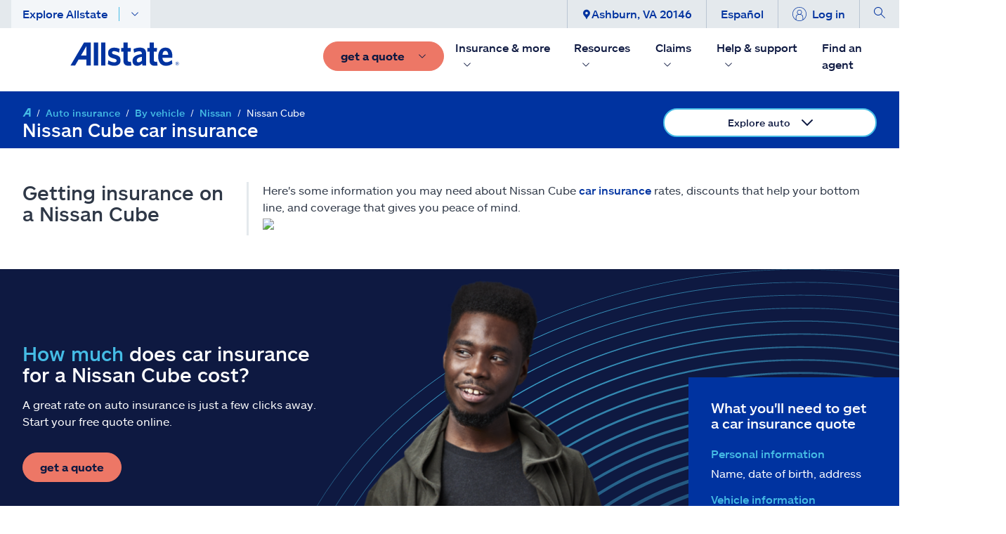

--- FILE ---
content_type: text/html;charset=UTF-8
request_url: https://www.allstate.com/auto-insurance/cars-trucks/nissan/cube-car-insurance
body_size: 50295
content:
<!DOCTYPE html><html lang="en" data-react-helmet="lang"><head>
<title>Nissan Cube Car Insurance Cost | Allstate</title><meta data-react-helmet="true" property="og:title" content="Nissan Cube Car Insurance Cost | Allstate"><meta data-react-helmet="true" property="og:type" content="Website"><meta data-react-helmet="true" property="og:url" content="https://www.allstate.com/auto-insurance/cars-trucks/nissan/cube-car-insurance"><meta data-react-helmet="true" property="og:site_name" content="Allstate"><meta data-react-helmet="true" property="fb:app_id" content="272463629913110"><meta data-react-helmet="true" property="og:description" content="How much does Nissan Cube car insurance cost? Learn about Nissan Cube insurance rates, available discounts and more."><meta data-react-helmet="true" property="og:image" content=""><meta data-react-helmet="true" name="twitter:card" content="summary_large_image"><meta data-react-helmet="true" name="twitter:site" content="@allstate"><meta data-react-helmet="true" name="twitter:title" content="Nissan Cube Car Insurance Cost | Allstate"><meta data-react-helmet="true" name="twitter:description" content="How much does Nissan Cube car insurance cost? Learn about Nissan Cube insurance rates, available discounts and more."><meta data-react-helmet="true" name="twitter:image" content=""><meta data-react-helmet="true" name="description" content="How much does Nissan Cube car insurance cost? Learn about Nissan Cube insurance rates, available discounts and more."><meta data-react-helmet="true" name="keywords" content=""><meta data-react-helmet="true" name="pageID" content="0d6eeb43-9519-45d7-a6ec-4892d8bb0633">
          
          <link rel="canonical" href="https://www.allstate.com/auto-insurance/cars-trucks/nissan/cube-car-insurance"><meta charset="utf-8"><meta name="viewport" content="width=device-width,height=device-height,initial-scale=1,shrink-to-fit=no,minimum-scale=1"><meta name="theme-color" content="#000000"><link rel="shortcut icon" href="/dist/content-client-react-app/favicon.ico"><link rel="preconnect" href="https://delivery.contenthub.allstate.com"><link rel="dns-prefetch" href="https://delivery.contenthub.allstate.com"><link rel="preconnect" href="https://accdn.lpsnmedia.net"><link rel="dns-prefetch" href="https://accdn.lpsnmedia.net"><link rel="preconnect" href="https://lptag.liveperson.net"><link rel="dns-prefetch" href="https://lptag.liveperson.net"><link rel="preconnect" href="https://cdn.branch.io"><link rel="dns-prefetch" href="https://cdn.branch.io"><link rel="preconnect" href="https://assets.adobedtm.com"><link rel="dns-prefetch" href="https://assets.adobedtm.com"><link rel="preconnect" href="https://smetrics.allstate.com"><link rel="dns-prefetch" href="https://smetrics.allstate.com"><link rel="preconnect" href="https://allstate.tt.omtrdc.net"><link rel="dns-prefetch" href="https://allstate.tt.omtrdc.net"><link rel="preconnect" href="https://dpm.demdex.net"><link rel="dns-prefetch" href="https://dpm.demdex.net"><style>.centerDiv{width:300px;height:50px;position:absolute;margin:auto;text-align:center;top:0;bottom:0;left:0;right:0}</style><link href="/dist/content-client-react-app/static/css/main.5b1b6144.css" rel="stylesheet">

                              <link rel="stylesheet" type="text/css" href="/dist/content-client-react-app/static/css/3998.b10d60b9.chunk.css"><link rel="stylesheet" type="text/css" href="/dist/content-client-react-app/static/css/2968.0e38cc42.chunk.css"><link rel="stylesheet" type="text/css" href="/dist/content-client-react-app/static/css/8726.19519fac.chunk.css"><link rel="stylesheet" type="text/css" href="/dist/content-client-react-app/static/css/6594.00d2c551.chunk.css"><link rel="stylesheet" type="text/css" href="/dist/content-client-react-app/static/css/3237.486eab65.chunk.css"><link rel="stylesheet" type="text/css" href="/dist/content-client-react-app/static/css/350.9fdc7553.chunk.css"><link rel="stylesheet" type="text/css" href="/dist/content-client-react-app/static/css/2623.0d611f28.chunk.css"><link rel="stylesheet" type="text/css" href="/dist/content-client-react-app/static/css/6266.49877fb5.chunk.css"><link rel="stylesheet" type="text/css" href="/dist/content-client-react-app/static/css/5884.9fdc7553.chunk.css"><link rel="stylesheet" type="text/css" href="/dist/content-client-react-app/static/css/1903.853b2dc4.chunk.css"><link rel="stylesheet" type="text/css" href="/dist/content-client-react-app/static/css/5684.92b8902b.chunk.css"><script>
// akam-sw.js install script version 1.3.6
"serviceWorker"in navigator&&"find"in[]&&function(){var e=new Promise(function(e){"complete"===document.readyState||!1?e():(window.addEventListener("load",function(){e()}),setTimeout(function(){"complete"!==document.readyState&&e()},1e4))}),n=window.akamServiceWorkerInvoked,r="1.3.6";if(n)aka3pmLog("akam-setup already invoked");else{window.akamServiceWorkerInvoked=!0,window.aka3pmLog=function(){window.akamServiceWorkerDebug&&console.log.apply(console,arguments)};function o(e){(window.BOOMR_mq=window.BOOMR_mq||[]).push(["addVar",{"sm.sw.s":e,"sm.sw.v":r}])}var i="/akam-sw.js",a=new Map;navigator.serviceWorker.addEventListener("message",function(e){var n,r,o=e.data;if(o.isAka3pm)if(o.command){var i=(n=o.command,(r=a.get(n))&&r.length>0?r.shift():null);i&&i(e.data.response)}else if(o.commandToClient)switch(o.commandToClient){case"enableDebug":window.akamServiceWorkerDebug||(window.akamServiceWorkerDebug=!0,aka3pmLog("Setup script debug enabled via service worker message"),v());break;case"boomerangMQ":o.payload&&(window.BOOMR_mq=window.BOOMR_mq||[]).push(o.payload)}aka3pmLog("akam-sw message: "+JSON.stringify(e.data))});var t=function(e){return new Promise(function(n){var r,o;r=e.command,o=n,a.has(r)||a.set(r,[]),a.get(r).push(o),navigator.serviceWorker.controller&&(e.isAka3pm=!0,navigator.serviceWorker.controller.postMessage(e))})},c=function(e){return t({command:"navTiming",navTiming:e})},s=null,m={},d=function(){var e=i;return s&&(e+="?othersw="+encodeURIComponent(s)),function(e,n){return new Promise(function(r,i){aka3pmLog("Registering service worker with URL: "+e),navigator.serviceWorker.register(e,n).then(function(e){aka3pmLog("ServiceWorker registration successful with scope: ",e.scope),r(e),o(1)}).catch(function(e){aka3pmLog("ServiceWorker registration failed: ",e),o(0),i(e)})})}(e,m)},g=navigator.serviceWorker.__proto__.register;if(navigator.serviceWorker.__proto__.register=function(n,r){return n.includes(i)?g.call(this,n,r):(aka3pmLog("Overriding registration of service worker for: "+n),s=new URL(n,window.location.href),m=r,navigator.serviceWorker.controller?new Promise(function(n,r){var o=navigator.serviceWorker.controller.scriptURL;if(o.includes(i)){var a=encodeURIComponent(s);o.includes(a)?(aka3pmLog("Cancelling registration as we already integrate other SW: "+s),navigator.serviceWorker.getRegistration().then(function(e){n(e)})):e.then(function(){aka3pmLog("Unregistering existing 3pm service worker"),navigator.serviceWorker.getRegistration().then(function(e){e.unregister().then(function(){return d()}).then(function(e){n(e)}).catch(function(e){r(e)})})})}else aka3pmLog("Cancelling registration as we already have akam-sw.js installed"),navigator.serviceWorker.getRegistration().then(function(e){n(e)})}):g.call(this,n,r))},navigator.serviceWorker.controller){var u=navigator.serviceWorker.controller.scriptURL;u.includes("/akam-sw.js")||u.includes("/akam-sw-preprod.js")||u.includes("/threepm-sw.js")||(aka3pmLog("Detected existing service worker. Removing and re-adding inside akam-sw.js"),s=new URL(u,window.location.href),e.then(function(){navigator.serviceWorker.getRegistration().then(function(e){m={scope:e.scope},e.unregister(),d()})}))}else e.then(function(){window.akamServiceWorkerPreprod&&(i="/akam-sw-preprod.js"),d()});if(window.performance){var w=window.performance.timing,l=w.responseEnd-w.responseStart;c(l)}e.then(function(){t({command:"pageLoad"})});var k=!1;function v(){window.akamServiceWorkerDebug&&!k&&(k=!0,aka3pmLog("Initializing debug functions at window scope"),window.aka3pmInjectSwPolicy=function(e){return t({command:"updatePolicy",policy:e})},window.aka3pmDisableInjectedPolicy=function(){return t({command:"disableInjectedPolicy"})},window.aka3pmDeleteInjectedPolicy=function(){return t({command:"deleteInjectedPolicy"})},window.aka3pmGetStateAsync=function(){return t({command:"getState"})},window.aka3pmDumpState=function(){aka3pmGetStateAsync().then(function(e){aka3pmLog(JSON.stringify(e,null,"\t"))})},window.aka3pmInjectTiming=function(e){return c(e)},window.aka3pmUpdatePolicyFromNetwork=function(){return t({command:"pullPolicyFromNetwork"})})}v()}}();</script>
<script type="application/ld+json" data-react-helmet="true">{"@context":"https://schema.org","@type":"Corporation","@id":"https://www.allstate.com/#corporation","name":"Allstate","alternateName":"Allstate Insurance, Allstate Corporation","legalName":"The Allstate Corporation","tickerSymbol":"NASDAQ:ALL","url":"https://www.allstate.com/","description":"The Allstate Corporation is an American insurance company, headquartered in Northfield Township, Illinois, near Northbrook since 1967. Founded in 1931 as part of Sears, Roebuck and Co., it was spun off in 1993.","foundingDate":"1931‐04‐17","logo":{"@type":"ImageObject","url":"https://www.allstate.com/resources/Allstate/images/lp/allstateagent/allstate-logo.png","width":"4000","height":"2250"},"contactPoint":[{"@type":"ContactPoint","contactType":"customer service","url":"https://www.allstate.com/help-support","telephone":"800-726-6033","availableLanguage":"en-US, es"}],"areaServed":"US","sameAs":["https://www.facebook.com/Allstate","https://www.twitter.com/allstate","https://www.youtube.com/Allstate","https://www.instagram.com/allstate","https://www.linkedin.com/company/allstate/","https://www.pinterest.com/allstate/"]}</script><script type="application/ld+json" data-react-helmet="true">{"@context":"https://schema.org","@type":"WebSite","url":"https://www.allstate.com/","potentialAction":{"@type":"SearchAction","target":"https://www.allstate.com/search?q={search_term_string}","query-input":"required name=search_term_string"}}</script><script type="application/ld+json" data-react-helmet="true">{"@context":"https://schema.org","@type":"BreadcrumbList","@id":"https://www.allstate.com/auto-insurance/cars-trucks/nissan/cube-car-insurance/#breadcrumb","itemListElement":[{"@type":"ListItem","position":1,"item":"https://www.allstate.com/","name":"Home"},{"@type":"ListItem","position":2,"item":"https://www.allstate.com/auto-insurance","name":"Auto insurance"},{"@type":"ListItem","position":3,"item":"https://www.allstate.com/auto-insurance/cars-trucks","name":"By vehicle"},{"@type":"ListItem","position":4,"item":"https://www.allstate.com/auto-insurance/cars-trucks/nissan","name":"Nissan"},{"@type":"ListItem","position":5,"item":"https://www.allstate.com/auto-insurance/cars-trucks/nissan/cube-car-insurance","name":"Nissan Cube"}]}</script><meta rel="x-prerender-render-id" content="1c4a672d-5e18-4bca-8655-3b7d4696a458" />
			<meta rel="x-prerender-render-at" content="2026-01-17T00:08:09.146Z" /><meta rel="x-prerender-request-id" content="a7856ed4-3b76-4828-8f0e-2e7466d72d6d" />
      		<meta rel="x-prerender-request-at" content="2026-01-19T03:20:47.843Z" />
<script>(window.BOOMR_mq=window.BOOMR_mq||[]).push(["addVar",{"rua.upush":"false","rua.cpush":"true","rua.upre":"false","rua.cpre":"true","rua.uprl":"false","rua.cprl":"false","rua.cprf":"false","rua.trans":"SJ-d2bb2d30-722e-41db-a2f9-2f8e1ecac3b3","rua.cook":"false","rua.ims":"false","rua.ufprl":"false","rua.cfprl":"true","rua.isuxp":"false","rua.texp":"norulematch","rua.ceh":"false","rua.ueh":"false","rua.ieh.st":"0"}]);</script>
                              <script>!function(a){var e="https://s.go-mpulse.net/boomerang/",t="addEventListener";if("False"=="True")a.BOOMR_config=a.BOOMR_config||{},a.BOOMR_config.PageParams=a.BOOMR_config.PageParams||{},a.BOOMR_config.PageParams.pci=!0,e="https://s2.go-mpulse.net/boomerang/";if(window.BOOMR_API_key="SWYRM-DYMDN-6R5YV-YYJZA-SFQ8Z",function(){function n(e){a.BOOMR_onload=e&&e.timeStamp||(new Date).getTime()}if(!a.BOOMR||!a.BOOMR.version&&!a.BOOMR.snippetExecuted){a.BOOMR=a.BOOMR||{},a.BOOMR.snippetExecuted=!0;var i,_,o,r=document.createElement("iframe");if(a[t])a[t]("load",n,!1);else if(a.attachEvent)a.attachEvent("onload",n);r.src="javascript:void(0)",r.title="",r.role="presentation",(r.frameElement||r).style.cssText="width:0;height:0;border:0;display:none;",o=document.getElementsByTagName("script")[0],o.parentNode.insertBefore(r,o);try{_=r.contentWindow.document}catch(O){i=document.domain,r.src="javascript:var d=document.open();d.domain='"+i+"';void(0);",_=r.contentWindow.document}_.open()._l=function(){var a=this.createElement("script");if(i)this.domain=i;a.id="boomr-if-as",a.src=e+"SWYRM-DYMDN-6R5YV-YYJZA-SFQ8Z",BOOMR_lstart=(new Date).getTime(),this.body.appendChild(a)},_.write("<bo"+'dy onload="document._l();">'),_.close()}}(),"".length>0)if(a&&"performance"in a&&a.performance&&"function"==typeof a.performance.setResourceTimingBufferSize)a.performance.setResourceTimingBufferSize();!function(){if(BOOMR=a.BOOMR||{},BOOMR.plugins=BOOMR.plugins||{},!BOOMR.plugins.AK){var e="true"=="true"?1:0,t="",n="aog2jvaxbktsu2lnumhq-f-dd38694a6-clientnsv4-s.akamaihd.net",i="false"=="true"?2:1,_={"ak.v":"39","ak.cp":"159262","ak.ai":parseInt("106276",10),"ak.ol":"0","ak.cr":19,"ak.ipv":4,"ak.proto":"h2","ak.rid":"a9965a6c","ak.r":52525,"ak.a2":e,"ak.m":"dscx","ak.n":"essl","ak.bpcip":"3.141.164.0","ak.cport":40282,"ak.gh":"2.16.167.75","ak.quicv":"","ak.tlsv":"tls1.3","ak.0rtt":"","ak.0rtt.ed":"","ak.csrc":"-","ak.acc":"","ak.t":"1768792847","ak.ak":"hOBiQwZUYzCg5VSAfCLimQ==rTVKbnFkNxdHMYa3VVEqCWXz3FVG5eMfyo0vGKIM3AvLfg8ec3fs/UisP1KBashVbi67akuyOTI/iAaCKAlZ6fe0jHm4z1o/SiU7PUKDhJovQtPOarHU18ZJ/vd55Ee1+qn4Vb9gm7KrBEEZTtIN7TS9qcNx77kPNmKkhTIfyA3E1AqPh8RbOVxsfeGFP7oAD/bMOn0/fUbMa4eXtPJ5y1yN7FpwCjg/fnYZZKk/M4fMll5OL6OuAjrRjlLxGyapycD/DJcOmR1cLQTPdfslykSPEORx4RepDidmscHQHJrByQZF6Gmc4fx9VZkVoQgX2fFI7u8wnNhlNyCs9MawBGmSNplM8ncBjkv+fVRBfj76Uml8ZXpgGZL3M5XBPcmwLJJ4vcQlMTLDBvS0KJel8isLpKZF2apnjBByrFAl0Pw=","ak.pv":"317","ak.dpoabenc":"","ak.tf":i};if(""!==t)_["ak.ruds"]=t;var o={i:!1,av:function(e){var t="http.initiator";if(e&&(!e[t]||"spa_hard"===e[t]))_["ak.feo"]=void 0!==a.aFeoApplied?1:0,BOOMR.addVar(_)},rv:function(){var a=["ak.bpcip","ak.cport","ak.cr","ak.csrc","ak.gh","ak.ipv","ak.m","ak.n","ak.ol","ak.proto","ak.quicv","ak.tlsv","ak.0rtt","ak.0rtt.ed","ak.r","ak.acc","ak.t","ak.tf"];BOOMR.removeVar(a)}};BOOMR.plugins.AK={akVars:_,akDNSPreFetchDomain:n,init:function(){if(!o.i){var a=BOOMR.subscribe;a("before_beacon",o.av,null,null),a("onbeacon",o.rv,null,null),o.i=!0}return this},is_complete:function(){return!0}}}}()}(window);</script></head><body class="index"><noscript>You need to enable JavaScript to run this app.</noscript><div id="root" style="visibility: visible;"><a name="skipnav" href="#main-content" class="skipnav" tabindex="0" role="link" aria-label="Skip to Main Content"><span class="btn skip-text" role="link" id="skipnav">Skip to main content</span></a><div class="commerce-container fixed-nav"><div class="global-header fixed-nav closed"><nav class="global-header__top"><div class="container-lg global-header__container"><div class="col-left"><a role="button" id="1735ea1f-4b87-460e-bd3c-f5a361a515cc-toggle-mobile-navigation" tabindex="0" class="btn-mobile-toggle mobile-only toggle-mobile-navigation flex-row-wrap flex-jc-ce" aria-label="Toggle mobile navigation"><span class="svg-icon "><svg xmlns="http://www.w3.org/2000/svg" width="32" height="32" fill="currentColor" viewBox="0 0 16 16"><path class="" fill-rule="evenodd" d="M2.5 12a.5.5 0 0 1 .5-.5h10a.5.5 0 0 1 0 1H3a.5.5 0 0 1-.5-.5zm0-4a.5.5 0 0 1 .5-.5h10a.5.5 0 0 1 0 1H3a.5.5 0 0 1-.5-.5zm0-4a.5.5 0 0 1 .5-.5h10a.5.5 0 0 1 0 1H3a.5.5 0 0 1-.5-.5z"></path></svg></span></a><div class="global-header__explore ml-3 desktop-only"><a role="button" id="1735ea1f-4b87-460e-bd3c-f5a361a515cc-close-navpopup" class="explore-trigger" tabindex="0" arial-haspopup="true" aria-haspopup="false" aria-expanded="false">Explore Allstate<span class="separator1"></span><svg xmlns="http://www.w3.org/2000/svg" width="12" height="12" fill="currentColor" class="bi bi-chevron-down" viewBox="0 0 16 16"><path fill-rule="evenodd" d="M1.646 4.646a.5.5 0 0 1 .708 0L8 10.293l5.646-5.647a.5.5 0 0 1 .708.708l-6 6a.5.5 0 0 1-.708 0l-6-6a.5.5 0 0 1 0-.708z"></path></svg></a></div></div><div class="col-center"><a name="&amp;lpos=NavigationHeader" id="1735ea1f-4b87-460e-bd3c-f5a361a515cc-mobile-logo" href="/" tabindex="0" text="Allstate.com" aria-label="Navigate to Allstate.com homepage" class="btn-mobile-brand mobile-only"><span class="svg-icon "><svg xmlns="http://www.w3.org/2000/svg" width="100" height="21" fill="currentColor" viewBox="0 0 152 32"><path d="m149.6 27.8h-.3v.9h.3c.3 0 .5-.2.5-.5-.1-.3-.2-.4-.5-.4zm.7 2.4-.9-1.2h-.3v1.2h-.5v-2.9h.9c.6 0 .9.3.9.9 0 .5-.2.8-.6.8l.8 1.2zm-.7-3.6c-1.2 0-2.1.9-2.1 2.3 0 1.5.9 2.3 2.1 2.3s2.1-.9 2.1-2.3c0-1.6-.9-2.3-2.1-2.3zm0 4.8c-1.5 0-2.4-1.1-2.4-2.6s1.1-2.6 2.4-2.6c1.5 0 2.4 1.1 2.4 2.6s-1.1 2.6-2.4 2.6zm-127.4-13.7h-7.6c.5-.8 7.6-12.6 7.6-12.6zm-3.2-17.7-19 31.5h6.5s4.7-7.8 4.8-8.1h10.9v8.1h6.2v-31.5zm13.8 0v31.5h5.9v-31.5zm10.3 0h5.9v31.5h-5.9zm19 16.5c-3.2-.9-3.9-1.4-3.8-2.7 0-1.2 1.1-2 2.7-2 2.1 0 4.5.8 6.8 2l.3.2.8-5.3-.2-.2c-2.3-.9-4.8-1.5-7.7-1.5-2.7 0-5 .9-6.5 2.4-1.2 1.2-1.8 2.9-1.8 4.7.2 4.8 2.4 6.3 7.7 7.7 3.5.9 4.2 1.4 4.2 3.2 0 1.5-.9 2.1-3.3 2.1-2.6 0-5.3-.9-7.7-2.6l-.3-.3-1.1 5.4.2.2c2 1.1 5.1 2.3 8.6 2.3 3.3 0 5.7-.8 7.3-2.4 1.2-1.2 1.8-2.9 1.8-5 0-5.5-2.6-6.7-8-8.2m22.5 9.6-.3.2c-.5.2-.9.2-1.7.2-1.8 0-2.6-.8-2.6-2.6v-11.3h4.4l.2-5.1h-4.4v-7.5h-5.9v7.5h-3v5.1h3v12.2c0 4.8 2.4 7.1 7.4 7.1 1.7 0 2.6-.2 3.5-.5h.3zm10.6 1.1c-1.5 0-2.4-.9-2.4-2.4 0-2.7 2.4-4.4 7.3-5.1v5.3c-1.4 1.3-3.1 2.2-4.9 2.2zm2.1-20.1c-3.8 0-6.5.9-8.8 1.8l-.1.1.8 5.1.3-.2c2.7-1.2 5-1.8 7.1-1.8 2.4 0 3.5 1.1 3.5 3.2v.6c-8.8.9-13.1 4.1-13.1 9.5 0 4.1 2.6 6.6 6.5 6.6 2.7 0 5-1.1 7.1-3.2.2.8.5 2.7.5 2.7h5.1v-16.5c-.1-5.4-3-7.9-8.9-7.9zm24 19-.3.2c-.5.2-.9.2-1.7.2-1.8 0-2.6-.8-2.6-2.6v-11.3h4.4l.2-5.1h-4.5v-7.5h-5.9v7.5h-3v5.1h3v12.2c0 4.8 2.4 7.1 7.4 7.1 1.2 0 2.3-.2 3.5-.5h.3zm7.7-9.3c.3-3.5 1.7-5.4 4.1-5.4 3 0 3.9 2.9 4.1 5.4-.2 0-8.2 0-8.2 0zm12.7 7.5c-2.7 2-4.8 2.7-7.3 2.7-3.2 0-5.1-2.3-5.6-6.2h13.9v-1.7c0-8.1-3.3-12.3-9.7-12.3-2.9 0-5.1.9-7 2.7-2.1 2.3-3.3 5.6-3.3 9.8 0 7.7 4.2 12.3 10.9 12.3 3.3 0 6.2-.9 8.9-2.9l.2-.2-.8-5c.3.5-.2.8-.2.8z"></path></svg></span></a></div><div class="col-right" id="col-right-font-size"><ul class="flex-row-nowrap eyebrow-nav__list"><li class="eyebrow-nav__list-item"> <a role="button" tabindex="0" id="1735ea1f-4b87-460e-bd3c-f5a361a515cc-close-navpopup-zipcode" class="desktop-only close-navpopup-zipcode" aria-label="Ashburn, VA 20146"><span class="svg-icon "><svg xmlns="http://www.w3.org/2000/svg" width="10" height="15" viewBox="0 0 47 64" aria-hidden="true"><g fill="none" fill-rule="evenodd"><g><g><path fill="currentColor" fill-rule="evenodd" d="M23.358 32a8.643 8.643 0 1 1 0-17.287A8.643 8.643 0 0 1 32 23.358 8.643 8.643 0 0 1 23.358 32zM30.75 1.218C28.857.592 27.248.352 27.248.352A23.228 23.228 0 0 0 23.358 0c-1.33 0-2.624.137-3.893.352 0 0-1.609.24-3.5.866C6.703 4.322 0 13.063 0 23.355c0 8.864 5.09 14.794 10.478 21.07 4.5 5.241 9.156 10.663 11.188 18.277A1.751 1.751 0 0 0 23.358 64c.793 0 1.485-.533 1.689-1.298 2.034-7.614 6.688-13.036 11.188-18.277 5.39-6.276 10.48-12.206 10.48-21.07 0-10.292-6.704-19.033-15.965-22.137z"></path></g></g></g></svg></span>Ashburn, VA 20146</a></li><li class="eyebrow-nav__list-item"><a role="button" name="&amp;lpos=NavigationHeader" id="4fc2c8ad-d99c-49fb-b1f7-6382e6f5d8c7-eyebrow-Language" tabindex="0" class="desktop-only" href="/es">Español</a></li><li class="eyebrow-nav__list-item"> <a role="button" id="1735ea1f-4b87-460e-bd3c-f5a361a515cc-profile-login" tabindex="0" class="btn-logout  profile-login"><span class="svg-icon desktop-only"><svg xmlns="http://www.w3.org/2000/svg" width="20" height="20" viewBox="0 0 64 64"><g fill="none" fill-rule="evenodd"><g><g><path fill="currentColor" fill-rule="nonzero" d="M48.563 56.683V46.86c0-7.601-3.594-12.19-10.686-13.707 3.143-1.969 5.246-5.45 5.246-9.427 0-6.131-4.99-11.121-11.12-11.121-6.134 0-11.126 4.99-11.126 11.12 0 3.98 2.108 7.468 5.256 9.432-7.076 1.524-10.662 6.108-10.662 13.703l-.017 9.83C7.505 51.347 2.264 42.276 2.264 32c0-16.397 13.341-29.737 29.74-29.737C48.4 2.263 61.737 15.603 61.737 32c0 10.27-5.234 19.339-13.174 24.683zM23.14 23.727c0-4.885 3.977-8.858 8.862-8.858 4.883 0 8.858 3.973 8.858 8.858 0 4.885-3.975 8.858-8.858 8.86H32c-4.883 0-8.86-3.975-8.86-8.86zm8.862 11.123h.015c9.745 0 14.283 3.817 14.283 12.01v11.2a29.543 29.543 0 0 1-14.296 3.677 29.545 29.545 0 0 1-14.289-3.672l.02-11.204c0-8.188 4.533-12.007 14.265-12.01h.002zM32.004 0C14.357 0 0 14.353 0 32c0 17.645 14.357 32 32.004 32C49.647 64 64 49.645 64 32 64 14.353 49.647 0 32.004 0z"></path></g></g></g></svg></span><span>Log in</span></a></li><li class="eyebrow-nav__list-item"><a role="button" tabindex="0" id="1735ea1f-4b87-460e-bd3c-f5a361a515cc-search-icon" class="btn-search" aria-label="display search"><span class="svg-icon "><svg height="16" viewBox="0 0 16 16" width="16" xmlns="http://www.w3.org/2000/svg"><path fill="currentColor" d="m10.58 9.87a6 6 0 1 0 -.71.71l5.42 5.42.71-.71zm-4.58 1.13a5 5 0 1 1 5-5 5 5 0 0 1 -5 5z" fill-rule="evenodd"></path></svg></span></a></li></ul></div></div></nav><nav class="global-header__main-nav--desktop"><ul class="nav-list level-0 "><li class="nav-item    brand-item"><a href="/" tabindex="0" title="Allstate.com" name="&amp;lpos=NavigationHeader" id="1735ea1f-4b87-460e-bd3c-f5a361a515cc-header-desktop-nav-logo" text="Allstate.com" class="mr-2 brand-image"><span class=" lazy-load-image-background blur" style="color: transparent; display: inline-block;"><img src="/dist/content-client-react-app/static/media/logo-large.dd47a938943f3af25de5f6885d2c39d8.svg" alt="Allstate Good Hands"></span></a></li><li class="nav-item   "><a role="button" id="1735ea1f-4b87-460e-bd3c-f5a361a515cc-desktop-action-button" tabindex="0" class="btn btn-primary--coral mr-2 "><span class="mr-2"><span>get a quote</span></span><svg xmlns="http://www.w3.org/2000/svg" width="12" height="12" fill="currentColor" class="bi bi-chevron-down" viewBox="0 0 16 16"><path fill-rule="evenodd" d="M1.646 4.646a.5.5 0 0 1 .708 0L8 10.293l5.646-5.647a.5.5 0 0 1 .708.708l-6 6a.5.5 0 0 1-.708 0l-6-6a.5.5 0 0 1 0-.708z"></path></svg></a></li></ul><ul class="nav-list level-0 "><li class="nav-item  has-subnav " id="652d65cc-a1ac-43e9-bee4-6ee396147afb"><div class="close-subnav"><a tag="a" role="button" tabindex="0" aria-label="Insurance &amp; more" aria-expanded="false" class="nav-item__link px-2">Insurance &amp; more<svg xmlns="http://www.w3.org/2000/svg" width="12" height="12" fill="currentColor" class="subnav-icon" viewBox="0 0 16 16"><path fill-rule="evenodd" d="M1.646 4.646a.5.5 0 0 1 .708 0L8 10.293l5.646-5.647a.5.5 0 0 1 .708.708l-6 6a.5.5 0 0 1-.708 0l-6-6a.5.5 0 0 1 0-.708z"></path></svg></a></div><ul class="nav-list level-1 is-hidden "><li class="btn-back"><a role="button" tabindex="0" class="px-3 py-3 pl-5 mr-lg-2" rendering="[object Object]" name="&amp;lpos=NavigationHeader">Insurance &amp; more</a></li><li class="nav-item  has-subnav " id="ec4d702b-5382-4b6a-b1b2-df3176102d07"><div class="close-subnav"><a tag="a" role="button" tabindex="0" aria-label="Vehicle" aria-expanded="false" class="nav-item__link px-2">Vehicle<svg xmlns="http://www.w3.org/2000/svg" width="12" height="12" fill="currentColor" class="subnav-icon" viewBox="0 0 16 16"><path fill-rule="evenodd" d="M1.646 4.646a.5.5 0 0 1 .708 0L8 10.293l5.646-5.647a.5.5 0 0 1 .708.708l-6 6a.5.5 0 0 1-.708 0l-6-6a.5.5 0 0 1 0-.708z"></path></svg></a></div><ul class="nav-list level-2 is-hidden "><li class="nav-item   " id="183b28ca-ab8d-4215-b027-42c1e3ffda6a"><a href="/auto-insurance" class="nav-item__link px-2 nav-item__styling " title="Auto Insurance Section" name="&amp;lpos=NavigationHeader" id="1735ea1f-4b87-460e-bd3c-f5a361a515cc_183b28ca-ab8d-4215-b027-42c1e3ffda6a-header-desktop-nav-level-2-link">Auto</a></li><li class="nav-item   " id="002b01e3-edb0-421c-b49e-78acd7cee231"><a href="/motorcycle-insurance" class="nav-item__link px-2 nav-item__styling " title="" name="&amp;lpos=NavigationHeader" id="1735ea1f-4b87-460e-bd3c-f5a361a515cc_002b01e3-edb0-421c-b49e-78acd7cee231-header-desktop-nav-level-2-link">Motorcycle</a></li><li class="nav-item   " id="d8a0a650-3b3b-4b4e-ad09-c4315bc31b4f"><a href="/atv-insurance" class="nav-item__link px-2 nav-item__styling " title="" target="" name="&amp;lpos=NavigationHeader" id="1735ea1f-4b87-460e-bd3c-f5a361a515cc_d8a0a650-3b3b-4b4e-ad09-c4315bc31b4f-header-desktop-nav-level-2-link">ATV/off-road</a></li><li class="nav-item   " id="feaf69a2-135a-4970-82ee-e3a21ef94157"><a href="/roadside-assistance" class="nav-item__link px-2 nav-item__styling " title="" name="&amp;lpos=NavigationHeader" id="1735ea1f-4b87-460e-bd3c-f5a361a515cc_feaf69a2-135a-4970-82ee-e3a21ef94157-header-desktop-nav-level-2-link">Roadside</a></li><li class="nav-item   " id="f87b070d-0897-4029-9d04-a49fc890ea28"><a href="/snowmobile-insurance" class="nav-item__link px-2 nav-item__styling " title="" name="&amp;lpos=NavigationHeader" id="1735ea1f-4b87-460e-bd3c-f5a361a515cc_f87b070d-0897-4029-9d04-a49fc890ea28-header-desktop-nav-level-2-link">Snowmobile</a></li><li class="nav-item   " id="3b09f0d4-c881-4374-9f58-30d31261fd72"><a href="/boat-insurance" class="nav-item__link px-2 nav-item__styling " title="" name="&amp;lpos=NavigationHeader" id="1735ea1f-4b87-460e-bd3c-f5a361a515cc_3b09f0d4-c881-4374-9f58-30d31261fd72-header-desktop-nav-level-2-link">Boat</a></li><li class="nav-item   " id="aebc6159-ce14-4c7b-8ade-683f06183d43"><a href="/rv-insurance" class="nav-item__link px-2 nav-item__styling " title="" target="" name="&amp;lpos=NavigationHeader" id="1735ea1f-4b87-460e-bd3c-f5a361a515cc_aebc6159-ce14-4c7b-8ade-683f06183d43-header-desktop-nav-level-2-link">RV</a></li><li class="nav-item   " id="6e22ef15-e4ad-45e3-9493-23439a7b8898"><a href="/vehicle-protection" class="nav-item__link px-2 nav-item__styling " title="" target="" name="&amp;lpos=NavigationHeader" id="1735ea1f-4b87-460e-bd3c-f5a361a515cc_6e22ef15-e4ad-45e3-9493-23439a7b8898-header-desktop-nav-level-2-link">Vehicle protection</a></li></ul></li><li class="nav-item  has-subnav " id="1d102838-7077-42d0-9dd4-f106a6213e20"><div class="close-subnav"><a tag="a" role="button" tabindex="0" aria-label="Property" aria-expanded="false" class="nav-item__link px-2">Property<svg xmlns="http://www.w3.org/2000/svg" width="12" height="12" fill="currentColor" class="subnav-icon" viewBox="0 0 16 16"><path fill-rule="evenodd" d="M1.646 4.646a.5.5 0 0 1 .708 0L8 10.293l5.646-5.647a.5.5 0 0 1 .708.708l-6 6a.5.5 0 0 1-.708 0l-6-6a.5.5 0 0 1 0-.708z"></path></svg></a></div><ul class="nav-list level-2 is-hidden "><li class="nav-item   " id="fe125eae-6116-4a6f-81bc-5919f8a5f689"><a href="/home-insurance" class="nav-item__link px-2 nav-item__styling " title="" name="&amp;lpos=NavigationHeader" id="1735ea1f-4b87-460e-bd3c-f5a361a515cc_fe125eae-6116-4a6f-81bc-5919f8a5f689-header-desktop-nav-level-2-link">Homeowners</a></li><li class="nav-item   " id="1e2bece8-9776-406e-acd8-c545f50959d4"><a href="/renters-insurance" class="nav-item__link px-2 nav-item__styling " title="" target="" name="&amp;lpos=NavigationHeader" id="1735ea1f-4b87-460e-bd3c-f5a361a515cc_1e2bece8-9776-406e-acd8-c545f50959d4-header-desktop-nav-level-2-link">Renters</a></li><li class="nav-item   " id="f0730200-fc92-469e-8b92-cb6659a87404"><a href="/condo-insurance" class="nav-item__link px-2 nav-item__styling " title="" name="&amp;lpos=NavigationHeader" id="1735ea1f-4b87-460e-bd3c-f5a361a515cc_f0730200-fc92-469e-8b92-cb6659a87404-header-desktop-nav-level-2-link">Condo</a></li><li class="nav-item   " id="2fec98ab-dc51-464d-a428-4b72ed8cade7"><a href="/landlord-insurance" class="nav-item__link px-2 nav-item__styling " title="" name="&amp;lpos=NavigationHeader" id="1735ea1f-4b87-460e-bd3c-f5a361a515cc_2fec98ab-dc51-464d-a428-4b72ed8cade7-header-desktop-nav-level-2-link">Landlord</a></li><li class="nav-item   " id="14612df5-a1e3-4494-ae79-4a9d1982014d"><a href="/mobile-home-insurance" class="nav-item__link px-2 nav-item__styling " title="" target="" name="&amp;lpos=NavigationHeader" id="1735ea1f-4b87-460e-bd3c-f5a361a515cc_14612df5-a1e3-4494-ae79-4a9d1982014d-header-desktop-nav-level-2-link">Mobile home</a></li></ul></li><li class="nav-item   " id="54669801-53d2-4314-9301-7b9d63e8792c"><a href="/life-insurance" class="nav-item__link px-2 nav-item__styling " title="" name="&amp;lpos=NavigationHeader" id="1735ea1f-4b87-460e-bd3c-f5a361a515cc_54669801-53d2-4314-9301-7b9d63e8792c-header-desktop-nav-level-1-link">Life </a></li><li class="nav-item   " id="9c089b56-0ded-4577-a772-10264bfe9f2a"><a href="/business-insurance" class="nav-item__link px-2 nav-item__styling " title="" name="&amp;lpos=NavigationHeader" id="1735ea1f-4b87-460e-bd3c-f5a361a515cc_9c089b56-0ded-4577-a772-10264bfe9f2a-header-desktop-nav-level-1-link">Business</a></li><li class="nav-item   " id="fff5d979-3e90-4a27-8636-cd59230d4540"><a href="/identity/theft-protection" class="nav-item__link px-2 nav-item__styling " title="" target="" name="&amp;lpos=NavigationHeader" id="1735ea1f-4b87-460e-bd3c-f5a361a515cc_fff5d979-3e90-4a27-8636-cd59230d4540-header-desktop-nav-level-1-link">Identity protection</a></li><li class="nav-item   " id="447cce25-0486-4a66-a7e2-81fbb89a15f1"><a href="/phone-protection-plus" class="nav-item__link px-2 nav-item__styling " title="" target="" name="&amp;lpos=NavigationHeader" id="1735ea1f-4b87-460e-bd3c-f5a361a515cc_447cce25-0486-4a66-a7e2-81fbb89a15f1-header-desktop-nav-level-1-link">Phone protection</a></li><li class="nav-item   " id="2bc010ef-2e60-40da-98cd-65e1e096ff38"><a href="/all-insurance" class="nav-item__link px-2 nav-item__styling " title="" target="" name="&amp;lpos=NavigationHeader" id="1735ea1f-4b87-460e-bd3c-f5a361a515cc_2bc010ef-2e60-40da-98cd-65e1e096ff38-header-desktop-nav-level-1-link">Insurance coverages</a></li><li class="nav-item   " id="af6fa7ee-a8da-4bdf-8ad5-52255f03195f"><a href="/insurance-bundling" class="nav-item__link px-2 nav-item__styling " title="" target="" name="&amp;lpos=NavigationHeader" id="1735ea1f-4b87-460e-bd3c-f5a361a515cc_af6fa7ee-a8da-4bdf-8ad5-52255f03195f-header-desktop-nav-level-1-link">Bundling options</a></li><li class="nav-item  has-subnav " id="8bc5ce50-0b94-4159-9c9c-bd29b6a31be0"><div class="close-subnav"><a tag="a" role="button" tabindex="0" aria-label="Other" aria-expanded="false" class="nav-item__link px-2">Other<svg xmlns="http://www.w3.org/2000/svg" width="12" height="12" fill="currentColor" class="subnav-icon" viewBox="0 0 16 16"><path fill-rule="evenodd" d="M1.646 4.646a.5.5 0 0 1 .708 0L8 10.293l5.646-5.647a.5.5 0 0 1 .708.708l-6 6a.5.5 0 0 1-.708 0l-6-6a.5.5 0 0 1 0-.708z"></path></svg></a></div><ul class="nav-list level-2 is-hidden "><li class="nav-item   " id="e0ccb3ad-7a11-436b-ba81-75579568e7ae"><a href="/personal-umbrella-policy" class="nav-item__link px-2 nav-item__styling " title="" target="" name="&amp;lpos=NavigationHeader" id="1735ea1f-4b87-460e-bd3c-f5a361a515cc_e0ccb3ad-7a11-436b-ba81-75579568e7ae-header-desktop-nav-level-2-link">Personal umbrella policy</a></li><li class="nav-item   " id="92272f74-def6-4d76-a785-cf03701cb087"><a href="/retirement" class="nav-item__link px-2 nav-item__styling " title="" name="&amp;lpos=NavigationHeader" id="1735ea1f-4b87-460e-bd3c-f5a361a515cc_92272f74-def6-4d76-a785-cf03701cb087-header-desktop-nav-level-2-link">Retirement</a></li><li class="nav-item   " id="10c84a84-dbb2-4274-b912-5e8ed1ffa23b"><a href="https://allstatehealth.com/" class="nav-item__link px-2 nav-item__styling " title="Individual health" target="_blank" rel="noopener noreferrer" name="&amp;lpos=NavigationHeader" id="1735ea1f-4b87-460e-bd3c-f5a361a515cc_10c84a84-dbb2-4274-b912-5e8ed1ffa23b-header-desktop-nav-level-2-link">Individual health</a></li><li class="nav-item   " id="ceadf4a6-407f-4979-878a-437e38c2ce53"><a href="/allstate-benefits/business-health-plans" class="nav-item__link px-2 nav-item__styling " title="Group Health" target="" name="&amp;lpos=NavigationHeader" id="1735ea1f-4b87-460e-bd3c-f5a361a515cc_ceadf4a6-407f-4979-878a-437e38c2ce53-header-desktop-nav-level-2-link">Group Health</a></li><li class="nav-item   " id="3a2b5ff8-ba83-4370-8962-ffd5b195972f"><a href="/pet-insurance" class="nav-item__link px-2 nav-item__styling " title="" name="&amp;lpos=NavigationHeader" id="1735ea1f-4b87-460e-bd3c-f5a361a515cc_3a2b5ff8-ba83-4370-8962-ffd5b195972f-header-desktop-nav-level-2-link">Pet</a></li><li class="nav-item   " id="f60cbeb5-034f-445d-a8bf-9035c48931b5"><a href="/event-insurance" class="nav-item__link px-2 nav-item__styling " title="" name="&amp;lpos=NavigationHeader" id="1735ea1f-4b87-460e-bd3c-f5a361a515cc_f60cbeb5-034f-445d-a8bf-9035c48931b5-header-desktop-nav-level-2-link">Event</a></li><li class="nav-item   " id="d646ac64-262b-40ef-baf7-556dc4b626f2"><a href="/travel-insurance" class="nav-item__link px-2 nav-item__styling " title="" name="&amp;lpos=NavigationHeader" id="1735ea1f-4b87-460e-bd3c-f5a361a515cc_d646ac64-262b-40ef-baf7-556dc4b626f2-header-desktop-nav-level-2-link">Travel</a></li><li class="nav-item   " id="fe388ac6-6dc7-46d6-8e1f-71abf0609929"><a href="/jewelry-insurance" class="nav-item__link px-2 nav-item__styling " title="" target="" name="&amp;lpos=NavigationHeader" id="1735ea1f-4b87-460e-bd3c-f5a361a515cc_fe388ac6-6dc7-46d6-8e1f-71abf0609929-header-desktop-nav-level-2-link">Jewelry</a></li><li class="nav-item   " id="cff60497-e590-41a8-895d-05ccda994865"><a href="/collectibles-insurance" class="nav-item__link px-2 nav-item__styling " title="" target="" name="&amp;lpos=NavigationHeader" id="1735ea1f-4b87-460e-bd3c-f5a361a515cc_cff60497-e590-41a8-895d-05ccda994865-header-desktop-nav-level-2-link">Collectibles</a></li><li class="nav-item   " id="f6b64f61-720f-449d-902c-11d093f56a00"><a href="/myoffers" class="nav-item__link px-2 nav-item__styling " title="My Offers" target="" name="&amp;lpos=NavigationHeader" id="1735ea1f-4b87-460e-bd3c-f5a361a515cc_f6b64f61-720f-449d-902c-11d093f56a00-header-desktop-nav-level-2-link">My Offers</a></li></ul></li></ul></li><li class="nav-item  has-subnav " id="1e17be98-46cf-4168-942f-f4fc3cd2c4d1"><div class="close-subnav"><a tag="a" role="button" tabindex="0" aria-label="Resources" aria-expanded="false" class="nav-item__link px-2">Resources<svg xmlns="http://www.w3.org/2000/svg" width="12" height="12" fill="currentColor" class="subnav-icon" viewBox="0 0 16 16"><path fill-rule="evenodd" d="M1.646 4.646a.5.5 0 0 1 .708 0L8 10.293l5.646-5.647a.5.5 0 0 1 .708.708l-6 6a.5.5 0 0 1-.708 0l-6-6a.5.5 0 0 1 0-.708z"></path></svg></a></div><ul class="nav-list level-1 is-hidden "><li class="btn-back"><a role="button" tabindex="0" class="px-3 py-3 pl-5 mr-lg-2" rendering="[object Object]" name="&amp;lpos=NavigationHeader">Resources</a></li><li class="nav-item   " id="9e4ab099-d215-49b0-8291-611acbcae821"><a href="/resources" class="nav-item__link px-2 nav-item__styling " title="" target="" name="&amp;lpos=NavigationHeader" id="1735ea1f-4b87-460e-bd3c-f5a361a515cc_9e4ab099-d215-49b0-8291-611acbcae821-header-desktop-nav-level-1-link">Welcome</a></li><li class="nav-item  has-subnav " id="3ee44c90-f0ba-4120-92c1-fc49915b69f5"><div class="close-subnav"><a tag="a" role="button" tabindex="0" aria-label="Vehicle" aria-expanded="false" class="nav-item__link px-2">Vehicle<svg xmlns="http://www.w3.org/2000/svg" width="12" height="12" fill="currentColor" class="subnav-icon" viewBox="0 0 16 16"><path fill-rule="evenodd" d="M1.646 4.646a.5.5 0 0 1 .708 0L8 10.293l5.646-5.647a.5.5 0 0 1 .708.708l-6 6a.5.5 0 0 1-.708 0l-6-6a.5.5 0 0 1 0-.708z"></path></svg></a></div><ul class="nav-list level-2 is-hidden "><li class="nav-item   " id="02ff5b43-ce51-40c6-bfb3-4129e654ba0b"><a href="/resources/car-insurance" class="nav-item__link px-2 nav-item__styling " title="" name="&amp;lpos=NavigationHeader" id="1735ea1f-4b87-460e-bd3c-f5a361a515cc_02ff5b43-ce51-40c6-bfb3-4129e654ba0b-header-desktop-nav-level-2-link">Auto</a></li><li class="nav-item   " id="8dc7e049-bf3a-4ad1-b40a-6d5c733be2cf"><a href="/resources/motorcycle-insurance" class="nav-item__link px-2 nav-item__styling " title="" target="" name="&amp;lpos=NavigationHeader" id="1735ea1f-4b87-460e-bd3c-f5a361a515cc_8dc7e049-bf3a-4ad1-b40a-6d5c733be2cf-header-desktop-nav-level-2-link"> Motorcycle</a></li><li class="nav-item   " id="bd24fb9d-32d8-42a7-8c9a-79a60b3c6ba3"><a href="/resources/powersports" class="nav-item__link px-2 nav-item__styling " title="" name="&amp;lpos=NavigationHeader" id="1735ea1f-4b87-460e-bd3c-f5a361a515cc_bd24fb9d-32d8-42a7-8c9a-79a60b3c6ba3-header-desktop-nav-level-2-link">Powersports</a></li></ul></li><li class="nav-item  has-subnav " id="a9985b68-ace1-4b75-93c1-b7db0882f6a6"><div class="close-subnav"><a tag="a" role="button" tabindex="0" aria-label="Property" aria-expanded="false" class="nav-item__link px-2">Property<svg xmlns="http://www.w3.org/2000/svg" width="12" height="12" fill="currentColor" class="subnav-icon" viewBox="0 0 16 16"><path fill-rule="evenodd" d="M1.646 4.646a.5.5 0 0 1 .708 0L8 10.293l5.646-5.647a.5.5 0 0 1 .708.708l-6 6a.5.5 0 0 1-.708 0l-6-6a.5.5 0 0 1 0-.708z"></path></svg></a></div><ul class="nav-list level-2 is-hidden "><li class="nav-item   " id="af2c7307-2338-4c3d-bce0-43617d6d5488"><a href="/resources/home-insurance" class="nav-item__link px-2 nav-item__styling " title="" name="&amp;lpos=NavigationHeader" id="1735ea1f-4b87-460e-bd3c-f5a361a515cc_af2c7307-2338-4c3d-bce0-43617d6d5488-header-desktop-nav-level-2-link">Home</a></li><li class="nav-item   " id="1c1d6538-09a4-45b3-b51e-3b8eaf391603"><a href="/resources/renters-insurance" class="nav-item__link px-2 nav-item__styling " title="" name="&amp;lpos=NavigationHeader" id="1735ea1f-4b87-460e-bd3c-f5a361a515cc_1c1d6538-09a4-45b3-b51e-3b8eaf391603-header-desktop-nav-level-2-link">Renters</a></li><li class="nav-item   " id="ad9d7080-2e39-44c5-8976-a1099f757acd"><a href="/resources/condo-insurance" class="nav-item__link px-2 nav-item__styling " title="" name="&amp;lpos=NavigationHeader" id="1735ea1f-4b87-460e-bd3c-f5a361a515cc_ad9d7080-2e39-44c5-8976-a1099f757acd-header-desktop-nav-level-2-link">Condo</a></li><li class="nav-item   " id="9f0a6aaf-6155-4183-b8a3-3f6436cbff7d"><a href="/resources/landlord-insurance" class="nav-item__link px-2 nav-item__styling " title="" name="&amp;lpos=NavigationHeader" id="1735ea1f-4b87-460e-bd3c-f5a361a515cc_9f0a6aaf-6155-4183-b8a3-3f6436cbff7d-header-desktop-nav-level-2-link">Landlord</a></li></ul></li><li class="nav-item   " id="283876e1-6e0d-4edc-8f7b-aecd67ac630c"><a href="/resources/life-insurance" class="nav-item__link px-2 nav-item__styling " title="" name="&amp;lpos=NavigationHeader" id="1735ea1f-4b87-460e-bd3c-f5a361a515cc_283876e1-6e0d-4edc-8f7b-aecd67ac630c-header-desktop-nav-level-1-link">Life</a></li><li class="nav-item   " id="efdc4258-08d5-4be2-8d60-86618bbda83c"><a href="/resources/business-insurance" class="nav-item__link px-2 nav-item__styling " title="" target="" name="&amp;lpos=NavigationHeader" id="1735ea1f-4b87-460e-bd3c-f5a361a515cc_efdc4258-08d5-4be2-8d60-86618bbda83c-header-desktop-nav-level-1-link">Business insurance</a></li><li class="nav-item   " id="35130429-cdf2-4b0b-9446-b91c8001781f"><a href="/resources/disaster-help" class="nav-item__link px-2 nav-item__styling " title="" target="" name="&amp;lpos=NavigationHeader" id="1735ea1f-4b87-460e-bd3c-f5a361a515cc_35130429-cdf2-4b0b-9446-b91c8001781f-header-desktop-nav-level-1-link">Disaster help</a></li><li class="nav-item   " id="9f64b752-8502-4920-81d6-df75c17550a0"><a href="/resources/flood-insurance" class="nav-item__link px-2 nav-item__styling " title="Flood" target="" name="&amp;lpos=NavigationHeader" id="1735ea1f-4b87-460e-bd3c-f5a361a515cc_9f64b752-8502-4920-81d6-df75c17550a0-header-desktop-nav-level-1-link">Flood</a></li><li class="nav-item   " id="fe4a1275-a44d-4219-ab8a-cd323fb65878"><a href="/resources/identity-protection" class="nav-item__link px-2 nav-item__styling " title="" target="" name="&amp;lpos=NavigationHeader" id="1735ea1f-4b87-460e-bd3c-f5a361a515cc_fe4a1275-a44d-4219-ab8a-cd323fb65878-header-desktop-nav-level-1-link">Identity protection</a></li><li class="nav-item  has-subnav " id="07a50d95-e040-42a8-9ecd-c700b4e58a41"><div class="close-subnav"><a tag="a" role="button" tabindex="0" aria-label="Other" aria-expanded="false" class="nav-item__link px-2">Other<svg xmlns="http://www.w3.org/2000/svg" width="12" height="12" fill="currentColor" class="subnav-icon" viewBox="0 0 16 16"><path fill-rule="evenodd" d="M1.646 4.646a.5.5 0 0 1 .708 0L8 10.293l5.646-5.647a.5.5 0 0 1 .708.708l-6 6a.5.5 0 0 1-.708 0l-6-6a.5.5 0 0 1 0-.708z"></path></svg></a></div><ul class="nav-list level-2 is-hidden "><li class="nav-item   " id="31c4acd2-bd04-4ec5-9b50-9333417c272a"><a href="/resources/event-insurance" class="nav-item__link px-2 nav-item__styling " title="" name="&amp;lpos=NavigationHeader" id="1735ea1f-4b87-460e-bd3c-f5a361a515cc_31c4acd2-bd04-4ec5-9b50-9333417c272a-header-desktop-nav-level-2-link">Event</a></li><li class="nav-item   " id="4337566d-5fd4-4e7d-803b-fb6f0b80546c"><a href="/resources/financial-future" class="nav-item__link px-2 nav-item__styling " title="" target="" name="&amp;lpos=NavigationHeader" id="1735ea1f-4b87-460e-bd3c-f5a361a515cc_4337566d-5fd4-4e7d-803b-fb6f0b80546c-header-desktop-nav-level-2-link">Financial future</a></li><li class="nav-item   " id="888355bf-f301-44f4-b685-26b55ff3814a"><a href="/resources/personal-umbrella-policy" class="nav-item__link px-2 nav-item__styling " title="Personal umbrella" target="" name="&amp;lpos=NavigationHeader" id="1735ea1f-4b87-460e-bd3c-f5a361a515cc_888355bf-f301-44f4-b685-26b55ff3814a-header-desktop-nav-level-2-link">Personal umbrella</a></li><li class="nav-item   " id="fb2b3daf-65db-476b-a6ac-812f545767c6"><a href="/resources/pet-insurance" class="nav-item__link px-2 nav-item__styling " title="" name="&amp;lpos=NavigationHeader" id="1735ea1f-4b87-460e-bd3c-f5a361a515cc_fb2b3daf-65db-476b-a6ac-812f545767c6-header-desktop-nav-level-2-link">Pet</a></li><li class="nav-item   " id="d755f36e-29d5-41e8-a002-c391f3d92f29"><a href="/resources/travel-insurance" class="nav-item__link px-2 nav-item__styling " title="Travel" target="" name="&amp;lpos=NavigationHeader" id="1735ea1f-4b87-460e-bd3c-f5a361a515cc_d755f36e-29d5-41e8-a002-c391f3d92f29-header-desktop-nav-level-2-link">Travel</a></li></ul></li></ul></li><li class="nav-item  has-subnav " id="5eb2f2b3-c69d-4ccd-a4bb-0dbe6b14fb9b"><div class="close-subnav"><a tag="a" role="button" tabindex="0" aria-label="Claims" aria-expanded="false" class="nav-item__link px-2">Claims<svg xmlns="http://www.w3.org/2000/svg" width="12" height="12" fill="currentColor" class="subnav-icon" viewBox="0 0 16 16"><path fill-rule="evenodd" d="M1.646 4.646a.5.5 0 0 1 .708 0L8 10.293l5.646-5.647a.5.5 0 0 1 .708.708l-6 6a.5.5 0 0 1-.708 0l-6-6a.5.5 0 0 1 0-.708z"></path></svg></a></div><ul class="nav-list level-1 is-hidden "><li class="btn-back"><a role="button" tabindex="0" class="px-3 py-3 pl-5 mr-lg-2" rendering="[object Object]" name="&amp;lpos=NavigationHeader">Claims</a></li><li class="nav-item   " id="f88fafbc-b412-44d2-b018-438008fc88c6"><a href="/claims" class="nav-item__link px-2 nav-item__styling " title="" name="&amp;lpos=NavigationHeader" id="1735ea1f-4b87-460e-bd3c-f5a361a515cc_f88fafbc-b412-44d2-b018-438008fc88c6-header-desktop-nav-level-1-link">Overview</a></li><li class="nav-item   " id="f8ee39f0-5de1-4c25-ac0c-b452b89abbb3"><a href="/claims/file-track" class="nav-item__link px-2 nav-item__styling " title="" target="" name="&amp;lpos=NavigationHeader" id="1735ea1f-4b87-460e-bd3c-f5a361a515cc_f8ee39f0-5de1-4c25-ac0c-b452b89abbb3-header-desktop-nav-level-1-link">File or track a claim</a></li><li class="nav-item  has-subnav " id="655176c0-36e6-444b-b441-2ea0674c277f"><div class="close-subnav"><a tag="a" role="button" tabindex="0" aria-label="Claims information" aria-expanded="false" class="nav-item__link px-2">Claims information<svg xmlns="http://www.w3.org/2000/svg" width="12" height="12" fill="currentColor" class="subnav-icon" viewBox="0 0 16 16"><path fill-rule="evenodd" d="M1.646 4.646a.5.5 0 0 1 .708 0L8 10.293l5.646-5.647a.5.5 0 0 1 .708.708l-6 6a.5.5 0 0 1-.708 0l-6-6a.5.5 0 0 1 0-.708z"></path></svg></a></div><ul class="nav-list level-2 is-hidden "><li class="nav-item   " id="534b7c46-9ae8-4fdd-a497-cf80e9b8d210"><a href="/claims/auto-motorcycle" class="nav-item__link px-2 nav-item__styling " title="" target="" name="&amp;lpos=NavigationHeader" id="1735ea1f-4b87-460e-bd3c-f5a361a515cc_534b7c46-9ae8-4fdd-a497-cf80e9b8d210-header-desktop-nav-level-2-link">Auto and motorcycle</a></li><li class="nav-item   " id="0c49eb01-5091-4879-b47d-1c6fe79c33e0"><a href="/claims/home" class="nav-item__link px-2 nav-item__styling " title="" target="" name="&amp;lpos=NavigationHeader" id="1735ea1f-4b87-460e-bd3c-f5a361a515cc_0c49eb01-5091-4879-b47d-1c6fe79c33e0-header-desktop-nav-level-2-link">Home</a></li><li class="nav-item   " id="f1730402-e2da-4270-8234-91d969753705"><a href="/claims/catastrophe" class="nav-item__link px-2 nav-item__styling " title="" target="" name="&amp;lpos=NavigationHeader" id="1735ea1f-4b87-460e-bd3c-f5a361a515cc_f1730402-e2da-4270-8234-91d969753705-header-desktop-nav-level-2-link">Catastrophe</a></li><li class="nav-item   " id="52574ec0-7107-4bb1-8553-b8cdb4d873fb"><a href="/claims/condo" class="nav-item__link px-2 nav-item__styling " title="" target="" name="&amp;lpos=NavigationHeader" id="1735ea1f-4b87-460e-bd3c-f5a361a515cc_52574ec0-7107-4bb1-8553-b8cdb4d873fb-header-desktop-nav-level-2-link">Condo</a></li><li class="nav-item   " id="e27c8eb7-3b09-44f9-bcae-3176b31ed802"><a href="/claims/renters" class="nav-item__link px-2 nav-item__styling " title="" target="" name="&amp;lpos=NavigationHeader" id="1735ea1f-4b87-460e-bd3c-f5a361a515cc_e27c8eb7-3b09-44f9-bcae-3176b31ed802-header-desktop-nav-level-2-link">Renters</a></li><li class="nav-item   " id="b5a463bf-00e1-496e-9cc5-944734267255"><a href="/claims/business" class="nav-item__link px-2 nav-item__styling " title="" target="" name="&amp;lpos=NavigationHeader" id="1735ea1f-4b87-460e-bd3c-f5a361a515cc_b5a463bf-00e1-496e-9cc5-944734267255-header-desktop-nav-level-2-link">Business</a></li><li class="nav-item   " id="1bbd3c28-76d1-4252-913d-1f41b8bafeb8"><a href="/claims/life" class="nav-item__link px-2 nav-item__styling " title="" target="" name="&amp;lpos=NavigationHeader" id="1735ea1f-4b87-460e-bd3c-f5a361a515cc_1bbd3c28-76d1-4252-913d-1f41b8bafeb8-header-desktop-nav-level-2-link">Life</a></li><li class="nav-item   " id="9666277b-22d8-482c-9636-be4602988544"><a href="/claims/phone-protection" class="nav-item__link px-2 nav-item__styling " title="" target="" name="&amp;lpos=NavigationHeader" id="1735ea1f-4b87-460e-bd3c-f5a361a515cc_9666277b-22d8-482c-9636-be4602988544-header-desktop-nav-level-2-link">Phone protection</a></li></ul></li><li class="nav-item   " id="3bd9c9ce-cd7a-45cf-bfa3-08476d7218ae"><a href="/claims/vendor-services" class="nav-item__link px-2 nav-item__styling " title="" target="" name="&amp;lpos=NavigationHeader" id="1735ea1f-4b87-460e-bd3c-f5a361a515cc_3bd9c9ce-cd7a-45cf-bfa3-08476d7218ae-header-desktop-nav-level-1-link">Vendors/third party carriers</a></li></ul></li><li class="nav-item  has-subnav " id="8ac80ac1-32e9-4cd6-beab-c00d3b270f71"><div class="close-subnav"><a tag="a" role="button" tabindex="0" aria-label="Help &amp; support" aria-expanded="false" class="nav-item__link px-2">Help &amp; support<svg xmlns="http://www.w3.org/2000/svg" width="12" height="12" fill="currentColor" class="subnav-icon" viewBox="0 0 16 16"><path fill-rule="evenodd" d="M1.646 4.646a.5.5 0 0 1 .708 0L8 10.293l5.646-5.647a.5.5 0 0 1 .708.708l-6 6a.5.5 0 0 1-.708 0l-6-6a.5.5 0 0 1 0-.708z"></path></svg></a></div><ul class="nav-list level-1 is-hidden "><li class="btn-back"><a role="button" tabindex="0" class="px-3 py-3 pl-5 mr-lg-2" rendering="[object Object]" name="&amp;lpos=NavigationHeader">Help &amp; support</a></li><li class="nav-item   " id="a9529a6b-cf55-4111-8271-cd3951f2dbd0"><a href="/help-support" class="nav-item__link px-2 nav-item__styling " title="" target="" name="&amp;lpos=NavigationHeader" id="1735ea1f-4b87-460e-bd3c-f5a361a515cc_a9529a6b-cf55-4111-8271-cd3951f2dbd0-header-desktop-nav-level-1-link">Overview</a></li><li class="nav-item   " id="86f30bcc-0ac6-47a3-870d-c644a2c6698d"><a href="/help-support/billing-payments" class="nav-item__link px-2 nav-item__styling " title="" target="" name="&amp;lpos=NavigationHeader" id="1735ea1f-4b87-460e-bd3c-f5a361a515cc_86f30bcc-0ac6-47a3-870d-c644a2c6698d-header-desktop-nav-level-1-link">Billing &amp; payments</a></li><li class="nav-item   " id="ea6f60b5-f52d-4905-aa5b-ec817a86c005"><a href="/help-support/my-policy" class="nav-item__link px-2 nav-item__styling " title="" target="" name="&amp;lpos=NavigationHeader" id="1735ea1f-4b87-460e-bd3c-f5a361a515cc_ea6f60b5-f52d-4905-aa5b-ec817a86c005-header-desktop-nav-level-1-link">Policy information</a></li><li class="nav-item   " id="c5e3c16a-691d-429e-a06b-0f0df484eafe"><a href="/help-support/account" class="nav-item__link px-2 nav-item__styling " title="" target="" name="&amp;lpos=NavigationHeader" id="1735ea1f-4b87-460e-bd3c-f5a361a515cc_c5e3c16a-691d-429e-a06b-0f0df484eafe-header-desktop-nav-level-1-link">Account settings</a></li><li class="nav-item   " id="a8e39ad1-6a27-4edb-a9a8-bf65b3c52ea8"><a href="/help-support/claims" class="nav-item__link px-2 nav-item__styling " title="" target="" name="&amp;lpos=NavigationHeader" id="1735ea1f-4b87-460e-bd3c-f5a361a515cc_a8e39ad1-6a27-4edb-a9a8-bf65b3c52ea8-header-desktop-nav-level-1-link">Claims</a></li><li class="nav-item   " id="5e930732-5f4b-4d70-b94f-acc5c08c2c33"><a href="/help-support/drivewise-support" class="nav-item__link px-2 nav-item__styling " title="" target="" name="&amp;lpos=NavigationHeader" id="1735ea1f-4b87-460e-bd3c-f5a361a515cc_5e930732-5f4b-4d70-b94f-acc5c08c2c33-header-desktop-nav-level-1-link">Drivewise help</a></li><li class="nav-item   " id="74fc2389-d84a-4f53-8771-42a6d98c34f3"><a href="/help-support/allstate-mobile" class="nav-item__link px-2 nav-item__styling " title="" target="" name="&amp;lpos=NavigationHeader" id="1735ea1f-4b87-460e-bd3c-f5a361a515cc_74fc2389-d84a-4f53-8771-42a6d98c34f3-header-desktop-nav-level-1-link">Allstate mobile app</a></li><li class="nav-item   " id="9aa8ac21-d6a5-4739-b87b-e15231c672a8"><a href="/help-support/contact" class="nav-item__link px-2 nav-item__styling " title="" target="" name="&amp;lpos=NavigationHeader" id="1735ea1f-4b87-460e-bd3c-f5a361a515cc_9aa8ac21-d6a5-4739-b87b-e15231c672a8-header-desktop-nav-level-1-link">Contact Allstate</a></li></ul></li><li class="nav-item   " id="acf4953e-4908-4dfb-a677-239b5acaeb81"><a href="https://agents.allstate.com/locator.html?intcid=/home/home|NavigationHeader|FindAnAgent" class="nav-item__link px-2 nav-item__styling " title="Find an Agent Link" target="" name="&amp;lpos=NavigationHeader" id="1735ea1f-4b87-460e-bd3c-f5a361a515cc_acf4953e-4908-4dfb-a677-239b5acaeb81-header-desktop-nav-level-0-link">Find an agent</a></li></ul></nav><nav class="global-header__main-nav--mobile"><ul class="nav-list level-0 "><li><div style="visibility: visible; opacity: 1;"><div class="navigation-quote-box" id="NavigationHeader-1735ea1f-4b87-460e-bd3c-f5a361a515cc-quote"><div class="navigation-location-container"><div class="navigation-location"><span>Your location is set for</span> Ashburn, VA 20146</div><div><a role="button" tabindex="0" class="desktop-only close-navpopup-zipcode" aria-label="zipcode"><span class="svg-icon svg--fill-icon"><svg xmlns="http://www.w3.org/2000/svg" width="10" height="15" viewBox="0 0 47 64" aria-hidden="true"><g fill="none" fill-rule="evenodd"><g><g><path fill="currentColor" fill-rule="evenodd" d="M23.358 32a8.643 8.643 0 1 1 0-17.287A8.643 8.643 0 0 1 32 23.358 8.643 8.643 0 0 1 23.358 32zM30.75 1.218C28.857.592 27.248.352 27.248.352A23.228 23.228 0 0 0 23.358 0c-1.33 0-2.624.137-3.893.352 0 0-1.609.24-3.5.866C6.703 4.322 0 13.063 0 23.355c0 8.864 5.09 14.794 10.478 21.07 4.5 5.241 9.156 10.663 11.188 18.277A1.751 1.751 0 0 0 23.358 64c.793 0 1.485-.533 1.689-1.298 2.034-7.614 6.688-13.036 11.188-18.277 5.39-6.276 10.48-12.206 10.48-21.07 0-10.292-6.704-19.033-15.965-22.137z"></path></g></g></g></svg></span><div class="naviagtion-quote-edit-location"><span>Edit location</span></div></a></div></div><div class="navigation-quote-box_fields-container"><span class="quotebox_heading category-header headline">select a product to <em>get a quote</em></span><div class="navigation-quote-box__fields "><div class="navigation-quote-box__zip-wrapper"><div class="zip-spacing position-relative"><span class="form-field-tag  valid"><span class="svg-icon zip-icon position-absolute"><svg xmlns="http://www.w3.org/2000/svg" width="24" height="24" viewBox="0 0 47 64" aria-hidden="true"><g fill="none" fill-rule="evenodd"><g><g><path fill="currentColor" fill-rule="evenodd" d="M23.358 32a8.643 8.643 0 1 1 0-17.287A8.643 8.643 0 0 1 32 23.358 8.643 8.643 0 0 1 23.358 32zM30.75 1.218C28.857.592 27.248.352 27.248.352A23.228 23.228 0 0 0 23.358 0c-1.33 0-2.624.137-3.893.352 0 0-1.609.24-3.5.866C6.703 4.322 0 13.063 0 23.355c0 8.864 5.09 14.794 10.478 21.07 4.5 5.241 9.156 10.663 11.188 18.277A1.751 1.751 0 0 0 23.358 64c.793 0 1.485-.533 1.689-1.298 2.034-7.614 6.688-13.036 11.188-18.277 5.39-6.276 10.48-12.206 10.48-21.07 0-10.292-6.704-19.033-15.965-22.137z"></path></g></g></g></svg></span><input type="text" maxlength="5" class="form-field" placeholder="Enter ZIP" aria-label="enter zip code" data-loc="footer" value="20146"></span></div></div><div class="navigation-quote-retrieved-text1"><a id="desktop-ad56cd26-4448-403c-b675-a34338dc3d01-navigation-quote-box-retrieve-save-quote-link" href="https://purchase.allstate.com/onlineshopping/retrievequote?isRetrieve=true&amp;intcid=%2fauto-insurance%2fcars-trucks%2fnissan%2fcube-car-insurance%7cNavigationHeader%7cRetrieveSavedQuote" class="retrieved-text-link">continue a quote</a></div> <div class="flex-cont"><a href="https://purchase.allstate.com/onlineshopping/welcome?zipcode=20146&amp;product=Au&amp;intcid=/auto-insurance/cars-trucks/nissan/cube-car-insurance|NavigationHeader|Quote|Au" class="anchor-links" id="29adfbbe-2a60-4aec-8f47-f556bae285b1-navigation-quote-box-retrieve-save-quote-link"><div class="icon-dropdown__item1"><span class="svg-icon "><svg xmlns="http://www.w3.org/2000/svg" width="34" height="30" viewBox="0 0 64 28"><g fill="currentColor" fill-rule="evenodd"><path class="svg-fill svg--fill-icon" d="m61.63 15.31a3 3 0 0 1 -2.51-1.31c-.33-.68.08-1.28.93-1.48a23.62 23.62 0 0 0 -5.95-1.83 63.89 63.89 0 0 0 -8.08-1h-.31l-.24-.18c-.06 0-5.52-4-7.56-5s-4.39-2.36-11.78-2.23a25.31 25.31 0 0 0 -14.46 4.81 12.76 12.76 0 0 1 -5.86 2.18l-.54.09c-1.34.25-2 .65-2 1.22v.41a2.67 2.67 0 0 1 2 .68c.59.65.18 1.47-.9 1.84a2.89 2.89 0 0 1 -1.2.14c0 1-.08 1.9-.09 2v.3l-.91 1.29a4.69 4.69 0 0 0 .12 2.05c.34 1 .77 2.28 5.25 2.43a5.45 5.45 0 0 1 10.81.2h27.65a5.45 5.45 0 0 1 10.83 0c2.06-.11 4-.51 4.25-.93.92-1.28 1.03-3.61.55-5.68zm-6.88 6.69a3.39 3.39 0 0 0 -6.68-.05 2.86 2.86 0 0 0 -.06.58 3.26 3.26 0 0 0 .38 1.47 3.39 3.39 0 0 0 6 0 3.28 3.28 0 0 0 .39-1.53 4.53 4.53 0 0 0 0-.53zm-38.52-.09a3.39 3.39 0 0 0 -6.63-.13 3.24 3.24 0 0 0 .17 2.06 3.39 3.39 0 0 0 4.47 1.77 3.36 3.36 0 0 0 1.76-1.68 3.32 3.32 0 0 0 .34-1.44 3.27 3.27 0 0 0 -.11-.62zm46.55.28c-1 1.42-4.14 1.77-6.14 1.85a5.46 5.46 0 0 1 -10.47 0h-28a5.47 5.47 0 0 1 -10.56-.24c-4.37-.12-6.41-1.19-7.3-3.83a7 7 0 0 1 -.16-3.31v-.21l.85-1.22c0-.93.17-3.8.17-4.65 0-1.17.65-2.69 3.72-3.24l.56-.1a10.78 10.78 0 0 0 5-1.83 27.32 27.32 0 0 1 15.64-5.19c8-.13 10.76 1.34 12.8 2.4s6.44 4.23 7.56 5a67.9 67.9 0 0 1 8.08 1c3.15.66 7.09 1.75 8 3.27 1.86 3.11 1.97 7.79.25 10.26z"></path><path class="svg-alt-fill svg--fill-icon-accent" d="m42.83 11.11c.48 0 .63-.28.32-.65 0 0-3.61-4.28-8.54-5.35a34.24 34.24 0 0 0 -3.87-.39.84.84 0 0 0 -.89.77v.06l.75 4.29a.92.92 0 0 0 .88.91zm-22.91-5a25.31 25.31 0 0 1 6.92-1.43.84.84 0 0 1 .89.78v.05l.74 4.3a.84.84 0 0 1 -.84.85l-11.84-.39a.52.52 0 0 1 -.49-.82s.94-1.91 4.66-3.34z"></path></g></svg></span><div> Auto</div></div></a><a href="https://purchase.allstate.com/onlineshopping/welcome?zipcode=20146&amp;product=Ho&amp;intcid=/auto-insurance/cars-trucks/nissan/cube-car-insurance|NavigationHeader|Quote|Ho" class="anchor-links" id="a4860b49-728b-434c-9f25-5e8ffaa7b895-navigation-quote-box-retrieve-save-quote-link"><div class="icon-dropdown__item1"><span class="svg-icon "><svg xmlns="http://www.w3.org/2000/svg" width="34" height="30" viewBox="0 0 53 47" aria-hidden="true"><g fill="currentColor" fill-rule="evenodd"><path class="svg--fill-icon" d="M21.417 47h10.524v-1.958H21.417V47zM2.307 21.87h48.398c.15 0 .235-.087.274-.138a.337.337 0 00.052-.302L44.629 7.16c-.112-.181-.415-.347-.616-.347h-9.412l1.374 1.317c.456.436.718 1.05.718 1.678v8.046c0 .538-.44.974-.981.974a.979.979 0 01-.984-.974V9.808a.38.38 0 00-.117-.275l-7.8-7.473a.388.388 0 00-.534 0l-7.802 7.473a.384.384 0 00-.117.275v8.046c0 .538-.44.974-.982.974a.977.977 0 01-.98-.974V9.808c0-.63.259-1.242.715-1.678l1.374-1.317H8.999c-.2 0-.504.166-.663.439L1.968 21.396c-.119.295.029.474.34.474zm42.231 1.95H8.548v16.052h14.125V26.786h7.9v13.086h13.965V23.82zm-19.9 16.052h3.971V28.737h-3.97v11.135zM52.56 22.889c-.44.59-1.115.931-1.854.931h-4.202v18.002H30.619v2.137h-7.983v-2.137H6.583V23.82H2.307c-.74 0-1.417-.34-1.856-.93a2.25 2.25 0 01-.345-2.036L6.587 6.368C7.135 5.418 8.063 4.865 9 4.865h11.52L24.913.657a2.353 2.353 0 013.262 0l4.39 4.208h11.448c.936 0 1.863.553 2.363 1.41l6.49 14.47c.26.81.133 1.552-.307 2.144z"></path><path d="M33.863 34.06h6.754v-6.704h-6.754zM23 15.703h6.754V9H23zM12.633 34.06h6.754v-6.704h-6.754z" class="svg--fill-icon-accent"></path></g></svg></span><div> Home</div></div></a><a href="https://purchase.allstate.com/onlineshopping/welcome?zipcode=20146&amp;product=Re&amp;intcid=/auto-insurance/cars-trucks/nissan/cube-car-insurance|NavigationHeader|Quote|Re" class="anchor-links" id="bc320d46-bda8-46db-8702-a8bfca9e0e88-navigation-quote-box-retrieve-save-quote-link"><div class="icon-dropdown__item1"><span class="svg-icon "><svg xmlns="http://www.w3.org/2000/svg" width="34" height="30" viewBox="0 0 42 41"><g fill="currentColor" fill-rule="evenodd"><path class="svg--fill-icon" d="M30.591 16.838h6.88v1.868h-2.44v7.897h-1.998v-7.897h-2.442v-1.868zm-3.33 0h1.969v9.765h-1.719l-3.844-5.901v5.901H21.7v-9.765h1.843l3.718 5.691v-5.691zM15.8 24.774h4.315v1.83h-6.31v-9.766h6.254v1.827h-4.26v2.106h3.747V22.6H15.8v2.175zm-5.619-4.631c0 .88-.554 1.466-1.58 1.466H7.115v-2.944h1.441c1.027 0 1.624.488 1.624 1.465v.013zm2.025-.054v-.057c0-.963-.292-1.73-.818-2.26-.61-.613-1.512-.934-2.635-.934H5.105v9.765h2.01v-3.21h1.262l1.791 3.21h2.303l-2.067-3.627c1.068-.475 1.802-1.41 1.802-2.887zm27.731 8.387c0 .611-.513 1.127-1.121 1.127H3.184a1.14 1.14 0 01-1.121-1.127V3.202a1.14 1.14 0 011.121-1.126h35.632c.608 0 1.121.515 1.121 1.126v25.274zM38.816 0H3.184C1.434 0 0 1.442 0 3.202v25.274c0 1.762 1.434 3.204 3.184 3.204H7.72V41h2.064v-9.32H32.22V41h2.064v-9.32h4.533c1.752 0 3.184-1.442 3.184-3.204V3.202C42 1.442 40.568 0 38.816 0z"></path><path class="svg--fill-icon-accent" d="M35.606 14.715a1.6 1.6 0 001.592-1.601V6.601A1.6 1.6 0 0035.606 5H6.592A1.6 1.6 0 005 6.601v6.513c0 .88.716 1.601 1.592 1.601h29.014zm-18.8-8.23v1.317h-3.009v1.552h2.647v1.315h-2.647v2.742h-1.426V6.485h4.436zm3.86-.118c1.83 0 3.108 1.444 3.108 3.511v.12c0 2.069-1.298 3.531-3.12 3.531-1.83 0-3.107-1.444-3.107-3.51v-.12c0-2.078 1.298-3.532 3.119-3.532zm6.833.118c.798 0 1.436.228 1.871.664.372.376.58.919.58 1.601v.041c0 1.048-.522 1.712-1.28 2.047l1.466 2.573h-1.633l-1.27-2.276h-.895v2.276h-1.426V6.485h2.587zm-8.487 3.423c0-1.365.68-2.216 1.643-2.216.956 0 1.644.862 1.644 2.225v.071c0 1.366-.679 2.217-1.633 2.217s-1.654-.862-1.654-2.228v-.069zm7.326-.04V7.782h1.023c.73 0 1.152.346 1.152 1.04v.01c0 .623-.393 1.038-1.122 1.038h-1.053z"></path></g></svg></span><div> Renters</div></div></a><a href="https://purchase.allstate.com/onlineshopping/welcome?zipcode=20146&amp;product=TLF&amp;intcid=/auto-insurance/cars-trucks/nissan/cube-car-insurance|NavigationHeader|Quote|TLF" class="anchor-links" id="7802c3b4-1bd9-4c55-8d96-623e28710c7d-navigation-quote-box-retrieve-save-quote-link"><div class="icon-dropdown__item1"><span class="svg-icon "><svg xmlns="http://www.w3.org/2000/svg" width="34" height="30" viewBox="0 0 45 64"><g fill="currentColor" fill-rule="evenodd"><path d="M41.6 26.93c0-5-3.19-7.51-9.48-7.51-6.46 0-8.75 3.27-8.75 6.33v.05a6.89 6.89 0 012.7 12.29 9.8 9.8 0 016.18 9.08v.35c6.41-7.52 9.35-14 9.35-20.59zm-3.76 17.59a71.14 71.14 0 01-5.52 6.84l-.09.1V61h5.61zm-8.16 2.65a7.23 7.23 0 00-7.23-7.23h-1.56a7.23 7.23 0 00-7.23 7.23V61h16zM11.12 47a9.75 9.75 0 016.56-9 6.86 6.86 0 013.12-12.2v-5.64c0-1.27 0-5.15-8.71-5.15-8.38 0-9.54 3.45-9.54 7.18 0 11.6 2.76 17.42 8.57 24.81zm0 4a65.15 65.15 0 01-6.3-8.64V61h6.3zm-4-43.5a5 5 0 009.91 0 4.91 4.91 0 00-.17-1.21A10.25 10.25 0 0113 5.36a14.79 14.79 0 01-1.4.79A12.81 12.81 0 017.15 7.4zm10.44 25a4.36 4.36 0 104.36-4.36 4.36 4.36 0 00-4.34 4.38zM31.85 16a4.67 4.67 0 004.64-4.4 10.77 10.77 0 01-6.87-4.32A4.64 4.64 0 0031.85 16zm12.31 10.93a27.57 27.57 0 01-3.78 13.48v23.11H2.27V37A42.36 42.36 0 010 22.19c0-5 2.32-8 7-9.18a7.49 7.49 0 1112.6-5.49A7.4 7.4 0 0117.15 13c4.81 1.2 6.11 4.18 6.19 6.86A10.28 10.28 0 0128 17.41a7.2 7.2 0 1111.07-6.07v.34l.54.12a4.12 4.12 0 012.67 5.2 4.48 4.48 0 01-.44.94 4 4 0 01-1.61-.18 4.11 4.11 0 01-2.53-2.21 7.22 7.22 0 01-1.7 1.7c7 1.37 8.17 6.48 8.17 9.71z" class="svg--fill-icon" fill-rule="evenodd"></path><path d="M22.45 39.94h-1.56a7.23 7.23 0 00-7.23 7.23V61h16V47.17a7.23 7.23 0 00-7.23-7.23" class="svg--fill-icon-accent"></path></g></svg></span><div> Term life</div></div></a><a href="https://purchase.allstate.com/onlineshopping/welcome?zipcode=20146&amp;product=Co&amp;intcid=/auto-insurance/cars-trucks/nissan/cube-car-insurance|NavigationHeader|Quote|Co" class="anchor-links" id="c98cea39-633a-48c4-b272-880c9fcafa6d-navigation-quote-box-retrieve-save-quote-link"><div class="icon-dropdown__item1"><span class="svg-icon "><svg xmlns="http://www.w3.org/2000/svg" width="34" height="30" viewBox="0 0 53 64"><g fill="none" fill-rule="evenodd"><path fill="currentColor" d="M35.679 58.815V48.37c-.448-.268-1.188-.582-2.225-.748v11.193h2.225zm-5.054 0v-11.21c-1.052.159-1.786.473-2.24.751v10.459h2.24zm7.883-11.74v11.74h16.597V7.807H42.669l-.83-1.322c-1.065-1.687-4.647-3.438-9.445-3.522h-.745c-4.763.079-8.356 1.83-9.418 3.52l-.833 1.324H8.963v51.008h16.596v-11.74s1.778-2.402 6.43-2.402c4.657 0 6.519 2.403 6.519 2.403zM58.07 4.842V61.78H38.584V64H25.5v-2.22H6V4.841h13.762C21.611 1.982 26.262.085 31.646 0h.773c5.384.085 10.037 1.982 11.886 4.841H58.07zM45.567 48.22h5.24v-6.55h-5.24v6.55zm-32.375 0h5.243v-6.55h-5.243v6.55zm32.375-13.036h5.24v-6.55h-5.24v6.55zm-16.188 0h5.24v-6.55h-5.24v6.55zm-16.187 0h5.243v-6.55h-5.243v6.55zM45.567 21.3h5.24v-6.55h-5.24v6.55zm-16.188 0h5.24v-6.55h-5.24v6.55zm-16.187 0h5.243v-6.55h-5.243v6.55z" transform="translate(-6)"></path></g></svg></span><div> Condo</div></div></a><a href="https://purchase.allstate.com/onlineshopping/welcome?zipcode=20146&amp;product=Mo&amp;intcid=/auto-insurance/cars-trucks/nissan/cube-car-insurance|NavigationHeader|Quote|Mo" class="anchor-links" id="d6f0242a-1323-40a3-9286-fc961408ae15-navigation-quote-box-retrieve-save-quote-link"><div class="icon-dropdown__item1"><span class="svg-icon "><svg xmlns="http://www.w3.org/2000/svg" width="34" height="30" viewBox="0 0 64 35"><g fill="none" fill-rule="evenodd"><path fill="currentColor" d="M54.258 47.662c-4.181 0-7.584-3.375-7.584-7.528 0-2.308 1.075-4.352 2.73-5.733l3.879 6.356c.202.334.558.517.92.517.193 0 .388-.052.565-.16.509-.31.67-.975.357-1.486l-3.905-6.38c.932-.408 1.957-.641 3.038-.641 4.181 0 7.582 3.377 7.582 7.527 0 4.153-3.4 7.528-7.582 7.528zM30.648 26.78c2.307-1.838 7.668-4.596 9.101-4.621 1.471 0 2.686 1.091 2.71 2.431.024 1.371-1.178 2.506-2.676 2.531l-1.248.03c-1.359.037-3.355.09-5.203.09-.97 0-1.702-.017-2.281-.04-.527 0-.625-.223-.402-.421zM11.109 47.8c-4.068 0-7.379-3.285-7.379-7.323 0-4.042 3.31-7.327 7.38-7.327 4.067 0 7.375 3.285 7.375 7.327 0 4.038-3.308 7.323-7.375 7.323zm43.15-17.354c-1.496 0-2.908.345-4.175.943l-2.469-4.033c.254.123.53.202.83.202.247 0 .48-.052.697-.135v-3.621c-.216-.082-.45-.134-.698-.134-1.052 0-1.898.84-1.933 1.886l-3.515-5.746c-.081-.315-.3-1.271-.458-2.94-.06-.667-.41-1.213-.981-1.538-2.011-1.145-6.938.971-8.963 1.932-.54.256-.769.9-.513 1.44.254.539.898.768 1.438.512 2.864-1.36 6.035-2.296 6.88-2.042.145 1.5.339 2.471.458 2.975-.384-.087-.78-.148-1.194-.148h-.002c-2.13.036-11.574 4.609-12.153 7.565-.56.215-1.152.438-1.76.65.156-.25.218-.558.129-.864-.165-.575-.773-.907-1.336-.74-6.694 1.927-11.17-1.417-11.358-1.56-.473-.36-1.146-.275-1.51.193-.367.473-.28 1.15.19 1.517.026.02.147.106.311.217-4.025-.25-8.558 1.146-11.902 4.931-.396.446-.352 1.13.094 1.523.206.183.46.27.714.27.3 0 .596-.122.81-.364 4.505-5.096 11.247-4.825 14.66-2.969.108.05 2.708 1.23 5.235 1.094 1.819-.094 5.452-1.452 7.434-2.242.912.138 2.22.18 4.114.18 1.87 0 3.886-.055 5.259-.09l1.227-.03c2.117-.037 3.883-1.364 4.527-3.174l1.388 2.277-7.57 10.194c-.553.746-1.903 1.427-2.83 1.43l-14.71.037c-.229-5.036-4.393-9.055-9.514-9.055-5.27 0-9.538 4.248-9.538 9.488 0 5.24 4.269 9.484 9.538 9.484 4.673 0 8.552-3.344 9.37-7.757l14.858-.037c1.602-.004 3.606-1.017 4.56-2.302l7.05-9.492 1.307 2.141c-2.275 1.773-3.74 4.523-3.74 7.62 0 5.352 4.358 9.687 9.744 9.687 5.38 0 9.742-4.335 9.742-9.688 0-5.35-4.363-9.687-9.742-9.687z" transform="translate(0 -15)"></path></g></svg></span><div> Motorcycle</div></div></a><a href="https://www.allstateidentityprotection.com/plans/consumer?zipcode=20146&amp;product=AIR&amp;intcid=/auto-insurance/cars-trucks/nissan/cube-car-insurance|NavigationHeader|Quote|AIR" class="anchor-links" id="930de04a-bd70-4579-8697-375d1c045b58-navigation-quote-box-retrieve-save-quote-link"><div class="icon-dropdown__item1"><span class="svg-icon "><svg xmlns="http://www.w3.org/2000/svg" width="34" height="30" viewBox="0 0 39 25"><g fill="none" fill-rule="evenodd"><g fill="currentColor"><path class="svg-fill svg--fill-icon" d="M36.87 20.052c0 1.665-1.386 3.02-3.09 3.02H18.813v-5.373c0-2.165-.756-4.658-3.91-5.573 1.059-.842 1.752-2.126 1.752-3.58 0-2.537-2.061-4.598-4.598-4.598-2.534 0-4.596 2.06-4.596 4.597 0 1.455.693 2.74 1.751 3.58-3.154.917-3.91 3.409-3.91 5.574v5.373H4.302c-1.704 0-3.09-1.355-3.09-3.02V4.231c0-1.666 1.386-3.02 3.09-3.02h29.478c1.705 0 3.09 1.355 3.09 3.02v15.822zM8.853 8.683c.686-.06 1.786-.242 2.882-.79.429-.216.773-.424 1.077-.625 1.02.442 1.99.516 2.368.524.058.242.097.493.097.752-.002 1.777-1.442 3.217-3.219 3.219-1.727 0-3.13-1.37-3.205-3.08zM6.682 23.072v-5.373c0-3.066 1.76-4.559 5.376-4.559 3.618 0 5.378 1.493 5.378 4.56v5.372H6.682zM33.779 0H4.301C1.929 0 0 1.898 0 4.232v15.82c0 2.333 1.929 4.23 4.3 4.23h29.48c2.371 0 4.3-1.897 4.3-4.23V4.231C38.08 1.899 36.151 0 33.78 0z" transform="translate(-408.000000, -2310.000000) translate(396.000000, 2281.000000) translate(12.000000, 29.000000)"></path><path class="svg-alt-fill svg--fill-icon-accent" d="M32.507 14.974h-8.286c-.367.011-.659.312-.659.678 0 .367.292.668.659.678h8.286c.367-.01.658-.31.658-.678 0-.366-.291-.667-.658-.678zM32.507 10.982h-8.286c-.364.015-.65.314-.65.678 0 .363.286.662.65.677h8.286c.367-.01.658-.31.658-.678 0-.366-.291-.667-.658-.678zM32.507 6.988h-8.286c-.375 0-.679.304-.679.679 0 .374.304.678.679.678h8.286c.375 0 .679-.304.679-.678 0-.375-.304-.679-.679-.679z" transform="translate(-408.000000, -2310.000000) translate(396.000000, 2281.000000) translate(12.000000, 29.000000)"></path></g></g></svg></span><div> Identity protection</div></div></a><a href="https://purchase.allstate.com/onlineshopping/welcome?zipcode=20146&amp;product=Rv&amp;intcid=/auto-insurance/cars-trucks/nissan/cube-car-insurance|NavigationHeader|Quote|Rv" class="anchor-links" id="19717e82-387e-484b-ae38-82b9a4b94480-navigation-quote-box-retrieve-save-quote-link"><div class="icon-dropdown__item1"><span class="svg-icon "><svg xmlns="http://www.w3.org/2000/svg" width="34" height="30" viewBox="0 0 53 35"><g fill="none" fill-rule="evenodd"><g fill="currentColor"><path class="svg--fill-icon" d="M38.162 13.247c-2.776 1.603-4.637 4.667-5.1 8.233l-10.456 2.352c-1.996-5.392-7.476-8.917-13.38-8.476-.796.058-1.576.196-2.333.389l.316-1.863c.177-1.054 1.221-1.776 2.33-1.598l11.471 1.79c1.989.312 4.476-.684 5.675-2.266l2.886-3.797c.817-1.076 2.729-2.144 4.089-2.282l.643-.064c1.319-.143 3.412.537 4.41 1.446l4.594 4.186c-1.37.252-2.981.774-4.595 1.635 0 0-.309.175-.55.315zm2.237.986c4.732-2.226 8.355-.847 8.572-.764l1.728.575a.975.975 0 001.229-.597.947.947 0 00-.608-1.207l-1.666-.551c-.11-.046-1.538-.6-3.745-.62l-5.877-5.354c-1.283-1.17-3.561-1.975-5.396-1.964l-1.188-2.392L27.832.027a.972.972 0 00-1.171.702.953.953 0 00.716 1.15l4.728 1.12.496.996c-1.719.432-3.606 1.587-4.584 2.877L25.13 10.67c-.767 1.01-2.551 1.722-3.816 1.523l-11.471-1.79c-2.15-.34-4.195 1.085-4.549 3.166l-.49 2.908a13.1 13.1 0 00-4.571 3.345.944.944 0 00.103 1.345.983.983 0 001.369-.103c1.955-2.234 4.678-3.586 7.669-3.808 5.295-.397 10.195 2.952 11.648 7.962a.971.971 0 001.149.667l12-2.7a.955.955 0 00.75-.855c.234-3.044 1.646-5.664 3.795-7.146l1.682-.95z"></path><path class="svg--fill-icon-accent" d="M17.326 25.768l-.015.002a6.854 6.854 0 00-.54-1.639l.038-.028a.942.942 0 00.234-1.328.984.984 0 00-1.35-.23 7.26 7.26 0 00-1.323-1.131l.027-.057a.945.945 0 00-.472-1.264.979.979 0 00-1.273.445 7.12 7.12 0 00-1.734-.316l-.006-.055c-.047-.524-.51-.94-1.051-.864a.958.958 0 00-.881 1.033l.002.013a7.147 7.147 0 00-1.706.547.979.979 0 00-1.335-.303.942.942 0 00-.309 1.311l.047.074c-.427.375-.799.8-1.123 1.264l-.063-.03a.98.98 0 00-1.289.462.944.944 0 00.464 1.26c-.183.538-.274 1.11-.318 1.693l-.073.008a.955.955 0 00-.879 1.032.963.963 0 001.038.865l.013-.001.032-.002c.118.571.29 1.12.539 1.63l-.053.036a.94.94 0 00-.235 1.326.976.976 0 001.35.232l.023-.015c.387.428.826.803 1.309 1.126l-.036.076a.942.942 0 00.472 1.263.968.968 0 001.285-.461c.548.182 1.127.272 1.72.316l.008.076c.047.52.51.903 1.038.863h.013a.958.958 0 00.88-1.034l-.003-.03a7.155 7.155 0 001.663-.527l.035.05a.971.971 0 00.866.4.956.956 0 00.485-.17.942.942 0 00.234-1.327l-.01-.015c.438-.38.82-.812 1.15-1.286l.07.032c.157.07.32.095.479.084a.975.975 0 00.81-.551.947.947 0 00-.462-1.255c.185-.538.28-1.111.325-1.697l.065-.006a.956.956 0 00.878-1.034.964.964 0 00-1.04-.863h-.013z"></path><path class="fill-trans" d="M6.307 27.445c-.17-2.214 1.523-4.15 3.777-4.319 2.251-.167 4.223 1.495 4.395 3.71.172 2.213-1.523 4.149-3.775 4.318-2.251.167-4.225-1.495-4.397-3.709z"></path><path class="svg--fill-icon-accent" d="M11.638 27.022a1.28 1.28 0 01-1.195 1.367 1.288 1.288 0 01-1.39-1.174 1.28 1.28 0 011.193-1.366 1.29 1.29 0 011.392 1.173z"></path><path class="svg--fill-icon-accent" d="M51.326 21.768l-.015.002a6.854 6.854 0 00-.54-1.639l.038-.028a.942.942 0 00.234-1.328.984.984 0 00-1.35-.23 7.26 7.26 0 00-1.323-1.131l.027-.057a.945.945 0 00-.472-1.264.979.979 0 00-1.273.445 7.12 7.12 0 00-1.734-.316l-.006-.055c-.047-.524-.51-.94-1.051-.864a.958.958 0 00-.881 1.033l.002.013a7.147 7.147 0 00-1.706.547.979.979 0 00-1.335-.303.942.942 0 00-.309 1.311l.047.074c-.427.375-.799.8-1.123 1.264l-.063-.03a.98.98 0 00-1.289.462.944.944 0 00.464 1.26c-.183.538-.274 1.11-.318 1.693l-.073.008a.955.955 0 00-.879 1.032.963.963 0 001.038.865l.013-.001.032-.002c.118.571.29 1.12.539 1.63l-.053.036a.94.94 0 00-.235 1.326.976.976 0 001.35.232l.023-.015c.387.428.826.803 1.309 1.126l-.036.076a.942.942 0 00.472 1.263.968.968 0 001.285-.461c.548.182 1.127.272 1.72.316l.008.076c.047.52.51.903 1.038.863h.013a.958.958 0 00.88-1.034l-.003-.03a7.155 7.155 0 001.663-.527l.035.05a.971.971 0 00.866.4.956.956 0 00.485-.17.942.942 0 00.234-1.327l-.01-.015c.438-.38.82-.812 1.15-1.286l.07.032c.157.07.32.095.479.084a.975.975 0 00.81-.551.947.947 0 00-.462-1.255c.185-.538.28-1.111.325-1.697l.065-.006a.956.956 0 00.878-1.034.964.964 0 00-1.04-.863h-.013z"></path><path class="fill-trans" d="M40.307 23.445c-.17-2.214 1.523-4.15 3.777-4.319 2.251-.167 4.223 1.495 4.395 3.71.172 2.213-1.523 4.149-3.775 4.318-2.251.167-4.225-1.495-4.397-3.709z"></path><path class="svg--fill-icon-accent" d="M45.638 23.022a1.28 1.28 0 01-1.195 1.367 1.288 1.288 0 01-1.39-1.174 1.28 1.28 0 011.193-1.366 1.29 1.29 0 011.392 1.173z"></path></g></g></svg></span><div> ATV/off-road</div></div></a><a href="https://nationalgeneral.com/welcome-allstate-rv" class="anchor-links" id="db39d8c3-af14-48ba-85b1-be5df6f71a04-navigation-quote-box-retrieve-save-quote-link"><div class="icon-dropdown__item1"><span class="svg-icon "><svg xmlns="http://www.w3.org/2000/svg" width="34" height="30" viewBox="0 0 53 30"><g fill="currentColor"><path d="m0 0h64v64h-64z" fill="none"></path><g clip-rule="evenodd" fill-rule="evenodd"><path class="svg-fill svg--fill-icon" d="m49.3 24.8c-.1-1.3-.7-2.4-1.6-3.3-.9-.8-2.2-1.4-3.5-1.4-2.7 0-4.9 2-5 4.7h-4.5v-15c-.1-.4.3-.8.8-.8h3.9c.7 0 1.5.6 1.8 1.1l2 3.9c.6 1 1.8 2.3 2.8 2.8l4 1.9c.6.3 1.1 1.1 1.1 1.8v4c-.1.1-.3.1-.4.2-.3 0-.8 0-1.4.1zm-5.1 3.4c-1.8 0-3.2-1.4-3.2-3.1s1.4-3.1 3.2-3.1 3.2 1.4 3.2 3.1-1.4 3.1-3.2 3.1zm-11.5-18.4v15.1h-1.7v-15.1c0-1.5-1.2-2.7-2.7-2.7h-3.6c-1.5 0-2.7 1.2-2.7 2.7v15.1h-4.9c-.2-2.6-2.4-4.7-5-4.7s-4.9 2-5 4.7h-4.4c-.5 0-.9-.4-.9-.8v-21.3c0-.6.4-.9.9-.9h37.4c.7 0 1.4.6 1.7 1.1l1.3 2.9c.1.2.1.3 0 .5-.1.1-.2.2-.4.2l-3 .6h-4.3c-1.4-.1-2.7 1.1-2.7 2.6zm-3.6 15.1h-5.4v-15.1c0-.4.3-.8.8-.8h3.6c.5 0 .9.4.9.8zm-17.3 3.3c-1.8 0-3.2-1.4-3.2-3.1s1.4-3.1 3.2-3.1 3.2 1.4 3.2 3.1c0 1.8-1.5 3.1-3.2 3.1zm41.2-3.6v-4.2c0-1.3-.9-2.8-2.2-3.4l-4-1.9c-.8-.4-1.6-1.3-2-1.9l-2-3.9c-.1-.3-.3-.5-.5-.7l.9-.2c.8-.2 1.4-.6 1.7-1.2s.4-1.4 0-2l-1.3-2.9c-.5-1.4-2.1-2.3-3.5-2.3h-37.4c-1.5 0-2.7 1.2-2.7 2.7v21.3c0 1.5 1.2 2.7 2.7 2.7h4.3c.7 2 2.7 3.3 4.8 3.3s4.1-1.4 4.8-3.3h22.8c.7 2 2.6 3.3 4.8 3.3s4.1-1.4 4.8-3.4c.8-.1 1.4-.2 2-.3 1 0 2-.6 2-1.7z"></path><path class="svg-alt-fill svg--fill-icon-accent" d="m17.9 13.3c0 1-.9 1.8-1.8 1.8h-8.5c-1 0-1.8-.8-1.8-1.8v-3.5c0-1 .9-1.8 1.8-1.8h8.5c1 0 1.8.8 1.8 1.8zm20.6-3.3h-1.8c-.7 0-.9.8-.9 1.5v2.9c0 .7.7 1.3 1.9 1.3h2.8c.9 0 1.5-.7 1.1-1.5s-1.1-2.8-1.1-2.8c-.4-.8-.9-1.4-2-1.4z"></path></g></g></svg></span><div> RV</div></div></a><a href="/lps/boat-insurance-quote?State={SelectedState}&amp;intcid=/auto-insurance/cars-trucks/nissan/cube-car-insurance|NavigationHeader|quote_box:Bo" class="anchor-links" id="15dfb06e-0411-4159-b868-e85bed2a8313-navigation-quote-box-retrieve-save-quote-link"><div class="icon-dropdown__item1"><span class="svg-icon "><svg xmlns="http://www.w3.org/2000/svg" width="34" height="30" viewBox="0 0 64 21"><g fill="none" fill-rule="evenodd"><path fill="currentColor" d="M47.726 39.084c-4.93.604-17.565 1.48-26.149 1.48h-.002c-.821 0-1.599-.007-2.316-.025-6.158-.154-12.743-.431-15.321-.544l.196-1.075c.09-.504-.216-.99-.709-1.125l-1.324-.361.153-.925c.65-.215 1.845-.581 3.34-.929 4.435-1.025 13.01-2.396 17.711-2.936 10.136-1.164 30.656-2.075 37.345-2.35-2.744 2.853-8.45 8.243-12.924 8.79zM22.759 27.731c.354.061 1.743.901 2.948 1.704.163.11.355.165.546.165.057 0 .114-.004.172-.013l15.374-2.604c7.78.263 12.713.874 15.789 1.471-8.532.374-25.536 1.205-34.507 2.236-4.202.483-11.33 1.595-16.13 2.584l.462-1.197 4.035-1.14c.296-.083.537-.301.65-.586.113-.285.083-.609-.076-.871l-3.06-5.028.912-.06 5.825 4.9c.251.208.588.284.9.193l6.16-1.754zm13.14-3.693l2.795 1.515-12.114 2.14c-.366-.24-.753-.476-1.14-.702l10.458-2.953zm27.76 4.394c-.333-.287-3.77-2.812-21.832-3.417l-5.342-2.896c-.226-.124-.487-.15-.736-.083l-19.183 5.416-5.728-4.82c-.194-.163-.448-.247-.698-.228l-2.927.192c-.344.02-.65.222-.809.528-.159.305-.146.67.032.964l3.232 5.308-3.262.92c-.298.085-.538.305-.65.594l-1.113 2.875c-2.126.52-3.538 1.036-3.603 1.06-.33.123-.571.413-.629.763l-.397 2.381c-.084.498.225.977.712 1.11l1.312.357-.235 1.296c-.052.277.02.566.196.788.178.222.442.355.725.37.085.004 8.632.398 16.485.594.734.018 1.528.028 2.366.028h.002c7.986 0 20.744-.805 26.387-1.497 6.832-.835 15.437-10.795 15.8-11.219.352-.412.305-1.032-.105-1.384z" transform="translate(0 -22)"></path></g></svg></span><div> Boat</div></div></a><a href="/lps/business-quote?product=BI&amp;intcid=/auto-insurance/cars-trucks/nissan/cube-car-insurance|NavigationHeader|quote_button" class="anchor-links" id="dfae7422-25f1-485e-9011-724dc9ee5f00-navigation-quote-box-retrieve-save-quote-link"><div class="icon-dropdown__item1"><span class="svg-icon "><svg xmlns="http://www.w3.org/2000/svg" width="34" height="30" viewBox="0 0 63 56"><g fill="none" fill-rule="evenodd"><path fill="currentColor" d="M59.088 31.267c-.96 1.17-2.504 1.872-4.133 1.872-1.856 0-3.58-.931-4.611-2.488l-1.25-1.891-1.251 1.89c-1.03 1.558-2.755 2.489-4.611 2.489-1.856 0-3.579-.931-4.61-2.488L37.37 28.76l-1.251 1.89c-1.032 1.558-2.755 2.489-4.61 2.489-1.857 0-3.582-.931-4.611-2.488l-1.251-1.891-1.25 1.89c-1.033 1.558-2.755 2.489-4.611 2.489-1.856 0-3.582-.931-4.611-2.488l-1.25-1.891-1.254 1.89c-1.03 1.558-2.755 2.489-4.61 2.489-1.627 0-3.171-.702-4.131-1.872-.558-.683-1.158-1.822-.846-3.374l.126-.621c.546-2.675 1.293-6.339 1.88-8.24.458-1.49.856-1.701 2.077-1.701h48.68c1.224 0 1.621.21 2.08 1.701.584 1.899 1.33 5.557 1.877 8.23l.128.626c.312 1.557-.288 2.696-.845 3.379zM56.02 45.704h-16.88V35.088c1.235.677 2.638 1.05 4.09 1.05 2.209 0 4.294-.853 5.862-2.34 1.568 1.487 3.654 2.34 5.862 2.34.36 0 .714-.026 1.066-.069v9.635zm-16.88 9.181h16.88v-6.181h-16.88v6.181zm-3-.664h-9.264V34.765c1.358.883 2.96 1.374 4.632 1.374 1.672 0 3.272-.491 4.632-1.374v19.456zm-12.264-8.517H6.997v-9.635c.352.043.707.07 1.064.07 2.21 0 4.296-.854 5.864-2.342 1.566 1.488 3.65 2.342 5.862 2.342 1.453 0 2.853-.374 4.09-1.051v10.616zm-16.88 9.181h16.88v-6.181H6.997v6.181zm0-47.162h49.024v6.613c-.058-.003-.114-.005-.173-.005H7.168c-.059 0-.112.002-.17.005V7.723zM62.872 27.29l-.128-.632c-.59-2.883-1.323-6.47-1.95-8.51-.407-1.328-.978-2.277-1.773-2.898V4.723H3.997V15.25c-.794.621-1.365 1.57-1.773 2.898-.63 2.043-1.395 5.787-1.952 8.523l-.128.624c-.424 2.115.096 4.2 1.467 5.872.653.797 1.469 1.453 2.386 1.947v22.77h19.88V60H39.14v-2.115H59.02v-22.77c.918-.494 1.734-1.15 2.387-1.947 1.37-1.672 1.89-3.757 1.464-5.877z" transform="translate(0 -4)"></path></g></svg></span><div> Business</div></div></a><a href="https://quote.embracepetinsurance.com/pet-information?brand=Allstate&amp;senderId=A0C7242&amp;utm_source=allstate-website&amp;utm_medium=Allstate&amp;utm_campaign=d2c&amp;utm_content=get-quotemainpage" class="anchor-links" id="748eb893-34b0-48c8-8e33-579273ed16de-navigation-quote-box-retrieve-save-quote-link"><div class="icon-dropdown__item1"><span class="svg-icon "><svg xmlns="http://www.w3.org/2000/svg" viewBox="0 0 64 64" height="30" width="34" fill="currentColor"><g clip-rule="evenodd" fill-rule="evenodd"><path d="m42.4 2c-4 0-8 5.1-8.8 11.7-.8 6.9 2.1 13.1 6.4 13.6h.5c4 0 8-5.1 8.8-11.7.9-6.9-2.1-13-6.3-13.6-.3 0-.6-.2-.6 0m0 2.4h.3c2.4.3 4.8 4.8 4.3 10.9-.5 5.6-3.7 9.3-6.1 9.3h-.3c-2.4-.3-4.8-4.8-4.3-10.9.5-5.5 3.5-9.3 6.1-9.3"></path><path d="m21.6 2c-.3 0-.5 0-.5 0-4.3.5-7.2 6.7-6.4 13.6.8 6.7 4.5 11.7 8.8 11.7h.8c4.3-.5 7.2-6.7 6.4-13.6-1.1-6.9-4.8-11.7-9.1-11.7m0 2.4c2.4 0 5.6 3.7 6.1 9.3.8 5.9-1.6 10.4-4.3 10.9h-.3c-2.4 0-5.6-3.7-6.1-9.3-.5-5.8 1.9-10.3 4.3-10.9z"></path><path d="m6.7 17.8c-.5 0-.8 0-1.3.3-4.3.8-6.4 6.4-4.8 12.3 1.3 5.3 5.3 9.1 9.1 9.1h1.3c4.3-.8 6.4-6.4 4.8-12.3-1.7-5.4-5.4-9.4-9.1-9.4m0 2.7c2.4 0 5.3 2.7 6.4 7.2.8 2.9.5 5.6-.8 7.5-.5 1.1-1.3 1.6-2.1 1.6-.3 0-.5 0-.5 0-2.4 0-5.3-2.7-6.4-7.2-.8-2.7-.5-5.3.5-7.2.5-1.1 1.3-1.6 2.1-1.9z"></path><path d="m32 30.1c-6.4 0-9.3 4.8-13.9 8.3-4.8 3.4-10.6 10.3-6.9 18.6 1.6 3.7 3.7 5.1 6.1 5.1 5.1 0 11.2-6.1 14.7-6.1s9.6 6.1 14.7 6.1c2.4 0 4.5-1.3 6.1-5.1 3.7-8.3-2.1-15.2-6.9-18.7-4.5-3.4-7.5-8.2-13.9-8.2m0 2.6c3.5 0 5.6 1.9 8.5 4.5 1.3 1.1 2.4 2.1 4 3.2 2.4 1.6 9.6 7.5 6.1 15.5-1.6 3.5-3.2 3.5-3.7 3.5-2.1 0-4.8-1.6-7.5-3.2s-5.1-2.9-7.5-2.9-4.8 1.3-7.5 2.9c-2.4 1.3-5.3 3.2-7.5 3.2-.8 0-2.1 0-3.7-3.5-3.5-8 3.7-13.9 6.1-15.5 1.3-1.1 2.7-2.1 4-3.2 3.1-2.6 5.2-4.5 8.7-4.5"></path><path d="m57.4 17.8c-3.7 0-7.7 3.7-9.1 9.1-1.6 5.9.8 11.5 4.8 12.3h1.3c3.7 0 7.7-3.7 9.1-9.1 1.6-5.9-.8-11.5-4.8-12.3-.3.3-.8 0-1.3 0m0 2.7h.5c.8.3 1.6.8 2.1 1.6 1.1 1.9 1.3 4.5.8 7.5-1.1 4.5-4.3 7.2-6.4 7.2-.3 0-.5 0-.5 0-.8-.3-1.6-.8-2.1-1.6-1.1-1.9-1.3-4.5-.8-7.5 1-4.6 4.2-7.2 6.4-7.2"></path></g></svg></span><div> Pet</div></div></a><a href="https://www.markel.com/m/event/allstate?websourcelink=Allstate_EVT&amp;product=Ei&amp;intcid=/auto-insurance/cars-trucks/nissan/cube-car-insurance|NavigationHeader" class="anchor-links" id="cc206733-8094-44d8-aabf-269a74f7c0c8-navigation-quote-box-retrieve-save-quote-link"><div class="icon-dropdown__item1"><span class="svg-icon "><svg xmlns="http://www.w3.org/2000/svg" viewBox="0 0 64 51" height="30" width="34" fill="currentColor"><g fill="currentColor" fill-rule="evenodd"><path d="m18.9184085 12.8702366c.2481706 0 .497163-.0892171.6927412-.2742601.409235-.3816512.4289572-1.0243452.0460184-1.4316051l-4.7497557-5.06803047c-.3829388-.41221634-1.0247311-.43204237-1.4331443-.04708684-.4084133.38247729-.4289572 1.02434521-.0460184 1.43243112l4.7505775 5.06803049c.1988652.2147821.4692232.3205209.7395813.3205209"></path><path d="m1.01569171 8.63291705c.55961655 0 1.01404819-.45434666 1.01404819-1.0136061l-.00164351-6.6062005c-.00082176-.56008552-.45443165-1.0136061-1.0140482-1.0136061-.5604383 0-1.01404819.45517275-1.01404819 1.0136061l.00164351 6.6062005c.00082176.56091161.45443165 1.0136061 1.0140482 1.0136061" mask="url(#a)" transform="translate(31.070059)"></path><path d="m24.2935213 9.06124204c.1585992.39652073.5390727.63691142.9417336.63691142.1257288 0 .2522794-.02230429.3763647-.07269547.5193505-.20652121.7724517-.79717187.5653689-1.31677924l-2.482528-6.21546236c-.2070828-.52125954-.7979261-.77651976-1.3172766-.56421595-.5193504.20652121-.7732734.79717187-.5653688 1.31677924z"></path><path d="m45.0753461 12.8702366c.2703581 0 .5390727-.1057388.7395814-.3205209l4.7563297-5.06803049c.3829388-.40808591.3623949-1.04830166-.0451966-1.43243112-.4075915-.38165119-1.048562-.3651295-1.4331443.04708684l-4.7571515 5.06803047c-.3829388.4072599-.3615731 1.0483017.0460184 1.4316051.1955782.1825647.4445705.2742601.6935629.2742601"></path><path d="m38.3813132 9.6255406c.1240854.05039118.2514577.07269547.3771865.07269547.4018392 0 .7823127-.24039069.9409118-.63691142l2.4891021-6.21546236c.2079046-.51960737-.0443748-1.11025803-.5645471-1.31677924-.5193504-.21230381-1.1101937.04295641-1.31892.56421594l-2.4882803 6.21546237c-.2070828.51960737.0451966 1.11025803.564547 1.31677924"></path><path d="m54.6359141 39.3109821c-1.4742321-1.1416493-3.5984741-2.0957773-6.6233618-2.1180816h-.1396987c-4.1852086.0305652-6.6636278 1.8388649-8.0507537 3.4695564-1.3254941-1.5613004-3.6806498-3.3117742-7.6094703-3.4579912-.0558794-.0074347-.115046-.0115652-.1725689-.0115652h-.3796518c-.0583447 0-.1175113.0041305-.1536686.009087-3.9452555.1486952-6.301233 1.899169-7.6283706 3.4579911-1.3246724-1.5588221-3.6781845-3.3092959-7.6086485-3.4555129-.0558795-.0074347-.115046-.0115652-.172569-.0115652h-.3796517c-.0624536 0-.1232636.0016522-.1503816.009087-2.8095873.1057388-4.8023481 1.0268234-6.20262214 2.1106467v3.8479032c.56126006-.9309976 2.37323434-3.2712959 6.53789904-3.3357306 5.1096853.0809564 6.7022505 3.5802518 6.7663475 3.7281209.2103698.4840858.6853454.7955197 1.2129134.7955197.5267463 0 1.0009001-.3139122 1.2071611-.7971718.0665623-.1486953 1.6788497-3.6479907 6.7573082-3.7264688 5.137625.0809564 6.7022505 3.5777735 6.7663475 3.7281209.2087263.4840858.6837019.7955197 1.2153787.7955197.5259245-.0024782 1.0000783-.3188687 1.2079828-.7996501.0657406-.1536518 1.6533752-3.7074688 6.9060462-3.7264687 4.3043634.0156956 6.1311293 2.3865591 6.6940329 3.3332523z"></path><path d="m52.1113121 31.1360465h-40.2233638c-2.91477225 0-5.28554132 2.3733417-5.28554132 5.287769v11.8757958h2.76110367v-11.8757958c0-1.3911268 1.13238125-2.5236892 2.52443765-2.5236892h40.2233638c1.3912347 0 2.5244377 1.1325624 2.5244377 2.5236892v11.8757958h2.7627472v-11.8757958c0-2.9144273-2.3724126-5.287769-5.2871849-5.287769"></path><path d="m62.6548659 2.70460178h-61.30964962c-.74286837 0-1.34521628-.60552019-1.34521628-1.35230089 0-.74760678.60234791-1.35230089 1.34521628-1.35230089h61.30964962c.7428684 0 1.3452163.60469411 1.3452163 1.35230089 0 .7467807-.6023479 1.35230089-1.3452163 1.35230089" mask="url(#b)" transform="translate(0 48.295398)"></path><path d="m47.2782302 21.7223966c-3.8162397.1933039-6.1385251 1.8842995-7.4558016 3.4340347-1.3254941-1.5621264-3.6806498-3.3126002-7.6094703-3.4588172-.0567012-.0074348-.1150459-.0115652-.1725689-.0115652h-.3796518c-.0591665 0-.1175113.0041304-.1536686.0090869-3.9452555.1486953-6.3020547 1.8991691-7.6291924 3.4588173-1.2704364-1.4968658-3.5064373-3.153992-7.1575038-3.4150348v2.6269498c4.4604972.4171729 5.8878892 3.5405997 5.9486992 3.6810341.2103698.4832596.6845236.7946936 1.2129134.7946936.5267463 0 1.0009001-.3139122 1.2071611-.7971719.0657406-.1486952 1.6788497-3.6471646 6.7573082-3.7264687 5.1368033.0809563 6.7014287 3.5777735 6.7663475 3.728947.2079045.4832596.6837019.7946936 1.2153787.7946936.5259245-.0024783 1.0000783-.3188687 1.2071611-.7996501.0624535-.146217 1.5260028-3.3935566 6.2428882-3.6959036z"></path><path d="m44.753957 16.4194276h-25.5089822c-2.9147723 0-5.2855414 2.3733417-5.2855414 5.2877691v9.4264541h2.7611037v-9.4264541c0-1.3911269 1.133203-2.5236892 2.5244377-2.5236892h25.5089822c1.3912346 0 2.5244376 1.1325623 2.5244376 2.5236892v9.4264541h2.7627472v-9.4264541c0-2.9144274-2.3724126-5.2877691-5.2871848-5.2877691"></path></g></svg></span><div> Event</div></div></a><a href="https://goreadyinsurance.com/partners/allstate/allcd?utm_source=allstate&amp;product=Ti&amp;intcid=/auto-insurance/cars-trucks/nissan/cube-car-insurance|NavigationHeader" class="anchor-links" id="ffcf560e-fe75-4725-94b1-532926768f54-navigation-quote-box-retrieve-save-quote-link"><div class="icon-dropdown__item1"><span class="svg-icon "><svg xmlns="http://www.w3.org/2000/svg" width="34" height="30" viewBox="0 0 36 28"><g fill="none" fill-rule="evenodd"><g><g><g fill="currentColor"><path d="M34.41 6.44v18.507c0 .639-.517 1.157-1.156 1.157H2.514c-.64 0-1.158-.518-1.16-1.157V6.44c0-.638.52-1.157 1.16-1.157h30.74c.638 0 1.157.519 1.157 1.157zM17.56 0c-3.425 0-5.716 2.795-5.716 2.795-.27.323-.225.806.098 1.076.032.027.069.039.103.059H2.513C1.126 3.93.003 5.055 0 6.44v18.506c.002 1.387 1.126 2.51 2.513 2.512h30.74c1.387 0 2.513-1.127 2.513-2.512V6.44c0-1.386-1.126-2.512-2.512-2.512H23.19c.037-.022.077-.031.11-.06.324-.271.367-.752.097-1.075 0 0-2.412-2.794-5.839-2.794h.001z" transform="translate(-973.000000, -2142.000000) translate(958.000000, 2119.000000) translate(15.000000, 23.002310)"></path><path class="svg-alt-fill" d="M13.019 3.773c.02-.023 1.874-2.21 4.602-2.265 2.71.056 4.586 2.244 4.603 2.267.057.067.125.112.196.154h-9.605c.072-.043.146-.087.204-.156z" transform="translate(-973.000000, -2142.000000) translate(958.000000, 2119.000000) translate(15.000000, 23.002310)"></path></g></g></g></g></svg></span><div> Travel</div></div></a><a href="https://allstate.getflood.com/vue/?zipcode=20146&amp;product=FL&amp;intcid=/auto-insurance/cars-trucks/nissan/cube-car-insurance|NavigationHeader|Quote|FL" class="anchor-links" id="d0a54f7d-49d2-45c4-be99-ac584f9e24d1-navigation-quote-box-retrieve-save-quote-link"><div class="icon-dropdown__item1"><span class="svg-icon "><svg xmlns="http://www.w3.org/2000/svg" width="34" height="30" viewBox="0 0 64 50"><g fill="none" fill-rule="evenodd"><path fill="currentColor" d="M18.079 28.56h32.237v14.376c-.544.11-1.134.182-1.798.185-4.869-.017-6.378-3.365-6.437-3.502-.141-.333-.467-.55-.83-.553h-.004c-.36 0-.687.218-.83.548-.042.095-.766 1.62-2.688 2.628V31.197h-7.132v11.098c-2.002-1.004-2.75-2.583-2.792-2.676-.139-.333-.465-.55-.829-.553h-.003c-.36 0-.689.218-.831.548-.061.14-1.542 3.429-6.306 3.505-.65-.01-1.225-.088-1.757-.202V28.56zm-5.892-1.873c-.075-.08-.06-.193-.013-.278l5.71-12.827c.14-.24.404-.385.577-.385h8.452l-1.191 1.15c-.413.4-.65.958-.65 1.533v7.27c0 .499.404.902.903.902.498 0 .903-.403.903-.903v-7.27c0-.086.035-.17.098-.23l6.998-6.752c.124-.122.32-.124.447 0l6.999 6.752c.061.06.097.144.097.23v7.27c0 .5.404.903.904.903.498 0 .904-.403.904-.903v-7.27c0-.574-.238-1.133-.651-1.532l-1.193-1.15h8.386c.173 0 .437.144.532.299l5.74 12.89c.038.12-.01.21-.042.252-.033.044-.104.117-.228.117h-43.41c-.124 0-.209-.002-.272-.068zM34.11 43.12c-.626-.01-1.188-.08-1.705-.187v-9.929h3.516v9.899c-.547.12-1.138.205-1.811.217zm-25.9 4.32c1.027 1.308 3.109 3.116 6.842 3.256.041.005.083.008.126.008h.34c.042 0 .085-.003.126-.008 3.731-.14 5.815-1.948 6.84-3.256 1.027 1.308 3.109 3.116 6.842 3.256.041.005.083.008.124.008h.342c.042 0 .083-.003.124-.008 3.733-.14 5.816-1.948 6.843-3.256 1.058 1.35 3.245 3.234 7.208 3.264h.124c3.965-.03 6.15-1.913 7.21-3.264 1.025 1.308 3.108 3.116 6.842 3.256.04.005.083.008.125.008h.34c.498 0 .903-.404.903-.904s-.405-.902-.903-.902c-4.899 0-6.415-3.363-6.474-3.5-.141-.335-.467-.551-.83-.555-.315.03-.69.218-.834.55-.063.142-1.572 3.488-6.44 3.505-4.87-.017-6.379-3.363-6.439-3.5-.139-.335-.465-.551-.829-.555h-.005c-.36 0-.686.218-.83.55-.06.14-1.542 3.427-6.305 3.503-4.765-.076-6.245-3.363-6.304-3.499-.14-.334-.466-.55-.83-.554h-.005c-.36 0-.686.218-.83.55-.06.14-1.542 3.427-6.305 3.503-4.765-.076-6.247-3.363-6.304-3.499-.141-.334-.468-.55-.83-.554h-.003c-.362 0-.688.218-.831.55-.063.142-1.579 3.505-6.476 3.505-.5 0-.904.403-.904.902 0 .5.404.904.904.904h.34c.042 0 .085-.003.126-.008 3.731-.14 5.815-1.948 6.84-3.256zm54.886 7.237c-4.897 0-6.415-3.365-6.474-3.502-.14-.333-.466-.549-.83-.552h-.001c-.362 0-.69.217-.833.547-.061.142-1.57 3.49-6.44 3.507-4.869-.017-6.378-3.365-6.437-3.502-.141-.333-.467-.549-.83-.552h-.004c-.36 0-.687.217-.83.547-.06.14-1.543 3.429-6.307 3.505-4.763-.076-6.245-3.364-6.305-3.5-.139-.333-.465-.549-.829-.552h-.003c-.36 0-.689.217-.831.547-.061.14-1.542 3.429-6.306 3.505-4.763-.076-6.245-3.364-6.305-3.5-.139-.333-.465-.549-.827-.552h-.005c-.36 0-.688.217-.831.547-.061.142-1.577 3.507-6.476 3.507-.498 0-.903.403-.903.902 0 .5.405.903.903.903h.34c.042 0 .085-.004.125-.009 3.732-.14 5.815-1.945 6.842-3.256 1.026 1.31 3.11 3.117 6.843 3.256.039.005.081.009.124.009h.34c.042 0 .085-.004.125-.009 3.732-.14 5.815-1.945 6.842-3.256 1.026 1.31 3.11 3.117 6.841 3.256.04.005.083.009.126.009h.34c.042 0 .085-.004.125-.009 3.734-.14 5.815-1.945 6.842-3.256 1.06 1.351 3.245 3.234 7.21 3.265h.124c3.962-.03 6.148-1.914 7.208-3.265 1.026 1.31 3.11 3.117 6.841 3.256.041.005.084.009.126.009h.34c.5 0 .904-.403.904-.903s-.404-.902-.904-.902zM31.241 21.778h6.057v-6.056H31.24v6.056zm-9.62 15.93h6.057v-6.055h-6.056v6.056zm19.041 0h6.056v-6.055h-6.056v6.056zm-35.27 7.218h.34c.042 0 .085-.004.125-.009 3.732-.14 5.815-1.946 6.842-3.256 1.026 1.31 3.11 3.117 6.843 3.256.039.005.081.009.124.009h.34c.042 0 .085-.004.125-.009 3.732-.14 5.815-1.946 6.842-3.256 1.026 1.31 3.11 3.117 6.841 3.256.04.005.083.009.126.009h.34c.042 0 .085-.004.125-.009 3.734-.14 5.815-1.946 6.842-3.256 1.06 1.351 3.245 3.236 7.21 3.265h.124c3.962-.03 6.148-1.914 7.208-3.265 1.026 1.31 3.11 3.117 6.841 3.256.041.005.084.009.126.009h.34c.5 0 .904-.403.904-.903s-.404-.902-.904-.902c-4.897 0-6.415-3.365-6.474-3.502-.14-.333-.466-.55-.83-.553-.282.017-.69.218-.834.548-.042.098-.802 1.697-2.834 2.7V28.56h3.745c.67 0 1.283-.308 1.682-.85.398-.54.512-1.216.277-1.957l-5.823-13.076c-.45-.78-1.29-1.285-2.138-1.285H39.61l-3.935-3.796c-.828-.795-2.126-.794-2.955 0l-3.934 3.796H18.46c-.848 0-1.687.505-2.182 1.37l-5.817 13.09c-.24.635-.107 1.348.291 1.89.4.54 1.035.818 1.706.818h3.813v13.71c-1.964-1.006-2.7-2.558-2.74-2.651-.14-.333-.466-.55-.828-.553h-.005c-.36 0-.688.218-.831.548-.061.142-1.577 3.507-6.476 3.507-.498 0-.903.403-.903.902 0 .5.405.903.903.903z" transform="translate(0 -7)"></path></g></svg></span><div> Flood</div></div></a></div><div class="navigation-quote-box__dropdown-wrapper1"><div class="zip-spacing"><span class="form-field-tag  "><div class="icon-dropdown navigation-quote-box__dropdown"><div class="icon-dropdown__control"><div class="icon-dropdown__item-content form-field">Select a Product</div><button class="icon-dropdown__btn" aria-label="explore Allstate"><span class="svg-icon "><svg xmlns="http://www.w3.org/2000/svg" width="16" height="16" fill="currentColor" viewBox="0 0 16 16"><path fill-rule="evenodd" d="M1.646 4.646a.5.5 0 0 1 .708 0L8 10.293l5.646-5.647a.5.5 0 0 1 .708.708l-6 6a.5.5 0 0 1-.708 0l-6-6a.5.5 0 0 1 0-.708z"></path></svg></span></button></div></div></span></div></div></div><div class="navigation-quote-box__footer"><div class="flex-row-nowrap flex-jc-sb flex-ai-ce"><div class="flex-col-6 navigation-go"><a id="ad56cd26-4448-403c-b675-a34338dc3d01-navigation-quote-box-footer" class="btn btn-primary--coral ">go</a></div><div class=" flex-col-6 retrieved-text"><a id="ad56cd26-4448-403c-b675-a34338dc3d01-navigation-quote-box-retrieve-save-quote-link" href="https://purchase.allstate.com/onlineshopping/retrievequote?isRetrieve=true&amp;intcid=%2fauto-insurance%2fcars-trucks%2fnissan%2fcube-car-insurance%7cNavigationHeader%7cRetrieveSavedQuote" class="retrieved-text-link">continue a quote</a></div></div></div></div></div></div></li><li class="nav-item has-subnav  close-subnav"><a role="button" tabindex="0" aria-label="Insurance &amp; more" aria-expanded="false" class="nav-item__link px-3 py-3">Insurance &amp; more</a><ul class="nav-list level-1 is-hidden "><li class="btn-back"><a role="button" tabindex="0" class="px-3 py-3 pl-5 mr-lg-2" rendering="[object Object]" name="&amp;lpos=NavigationHeader">Insurance &amp; more</a></li><li class="nav-item has-subnav  close-subnav"><a role="button" tabindex="0" aria-label="Vehicle" aria-expanded="false" class="nav-item__link px-3 py-3">Vehicle</a><ul class="nav-list level-2 is-hidden "><li class="nav-item   close-subnav"><a href="/auto-insurance" class="nav-item__link px-3 py-3 " title="Auto Insurance Section" name="&amp;lpos=NavigationHeader" id="1735ea1f-4b87-460e-bd3c-f5a361a515cc_183b28ca-ab8d-4215-b027-42c1e3ffda6a-header-mobile-nav-level-2-link">Auto</a></li><li class="nav-item   close-subnav"><a href="/motorcycle-insurance" class="nav-item__link px-3 py-3 " title="" name="&amp;lpos=NavigationHeader" id="1735ea1f-4b87-460e-bd3c-f5a361a515cc_002b01e3-edb0-421c-b49e-78acd7cee231-header-mobile-nav-level-2-link">Motorcycle</a></li><li class="nav-item   close-subnav"><a href="/atv-insurance" class="nav-item__link px-3 py-3 " title="" target="" name="&amp;lpos=NavigationHeader" id="1735ea1f-4b87-460e-bd3c-f5a361a515cc_d8a0a650-3b3b-4b4e-ad09-c4315bc31b4f-header-mobile-nav-level-2-link">ATV/off-road</a></li><li class="nav-item   close-subnav"><a href="/roadside-assistance" class="nav-item__link px-3 py-3 " title="" name="&amp;lpos=NavigationHeader" id="1735ea1f-4b87-460e-bd3c-f5a361a515cc_feaf69a2-135a-4970-82ee-e3a21ef94157-header-mobile-nav-level-2-link">Roadside</a></li><li class="nav-item   close-subnav"><a href="/snowmobile-insurance" class="nav-item__link px-3 py-3 " title="" name="&amp;lpos=NavigationHeader" id="1735ea1f-4b87-460e-bd3c-f5a361a515cc_f87b070d-0897-4029-9d04-a49fc890ea28-header-mobile-nav-level-2-link">Snowmobile</a></li><li class="nav-item   close-subnav"><a href="/boat-insurance" class="nav-item__link px-3 py-3 " title="" name="&amp;lpos=NavigationHeader" id="1735ea1f-4b87-460e-bd3c-f5a361a515cc_3b09f0d4-c881-4374-9f58-30d31261fd72-header-mobile-nav-level-2-link">Boat</a></li><li class="nav-item   close-subnav"><a href="/rv-insurance" class="nav-item__link px-3 py-3 " title="" target="" name="&amp;lpos=NavigationHeader" id="1735ea1f-4b87-460e-bd3c-f5a361a515cc_aebc6159-ce14-4c7b-8ade-683f06183d43-header-mobile-nav-level-2-link">RV</a></li><li class="nav-item   close-subnav"><a href="/vehicle-protection" class="nav-item__link px-3 py-3 " title="" target="" name="&amp;lpos=NavigationHeader" id="1735ea1f-4b87-460e-bd3c-f5a361a515cc_6e22ef15-e4ad-45e3-9493-23439a7b8898-header-mobile-nav-level-2-link">Vehicle protection</a></li></ul></li><li class="nav-item has-subnav  close-subnav"><a role="button" tabindex="0" aria-label="Property" aria-expanded="false" class="nav-item__link px-3 py-3">Property</a><ul class="nav-list level-2 is-hidden "><li class="nav-item   close-subnav"><a href="/home-insurance" class="nav-item__link px-3 py-3 " title="" name="&amp;lpos=NavigationHeader" id="1735ea1f-4b87-460e-bd3c-f5a361a515cc_fe125eae-6116-4a6f-81bc-5919f8a5f689-header-mobile-nav-level-2-link">Homeowners</a></li><li class="nav-item   close-subnav"><a href="/renters-insurance" class="nav-item__link px-3 py-3 " title="" target="" name="&amp;lpos=NavigationHeader" id="1735ea1f-4b87-460e-bd3c-f5a361a515cc_1e2bece8-9776-406e-acd8-c545f50959d4-header-mobile-nav-level-2-link">Renters</a></li><li class="nav-item   close-subnav"><a href="/condo-insurance" class="nav-item__link px-3 py-3 " title="" name="&amp;lpos=NavigationHeader" id="1735ea1f-4b87-460e-bd3c-f5a361a515cc_f0730200-fc92-469e-8b92-cb6659a87404-header-mobile-nav-level-2-link">Condo</a></li><li class="nav-item   close-subnav"><a href="/landlord-insurance" class="nav-item__link px-3 py-3 " title="" name="&amp;lpos=NavigationHeader" id="1735ea1f-4b87-460e-bd3c-f5a361a515cc_2fec98ab-dc51-464d-a428-4b72ed8cade7-header-mobile-nav-level-2-link">Landlord</a></li><li class="nav-item   close-subnav"><a href="/mobile-home-insurance" class="nav-item__link px-3 py-3 " title="" target="" name="&amp;lpos=NavigationHeader" id="1735ea1f-4b87-460e-bd3c-f5a361a515cc_14612df5-a1e3-4494-ae79-4a9d1982014d-header-mobile-nav-level-2-link">Mobile home</a></li></ul></li><li class="nav-item   close-subnav"><a href="/life-insurance" class="nav-item__link px-3 py-3 " title="" name="&amp;lpos=NavigationHeader" id="1735ea1f-4b87-460e-bd3c-f5a361a515cc_54669801-53d2-4314-9301-7b9d63e8792c-header-mobile-nav-level-1-link">Life </a></li><li class="nav-item   close-subnav"><a href="/business-insurance" class="nav-item__link px-3 py-3 " title="" name="&amp;lpos=NavigationHeader" id="1735ea1f-4b87-460e-bd3c-f5a361a515cc_9c089b56-0ded-4577-a772-10264bfe9f2a-header-mobile-nav-level-1-link">Business</a></li><li class="nav-item   close-subnav"><a href="/identity/theft-protection" class="nav-item__link px-3 py-3 " title="" target="" name="&amp;lpos=NavigationHeader" id="1735ea1f-4b87-460e-bd3c-f5a361a515cc_fff5d979-3e90-4a27-8636-cd59230d4540-header-mobile-nav-level-1-link">Identity protection</a></li><li class="nav-item   close-subnav"><a href="/phone-protection-plus" class="nav-item__link px-3 py-3 " title="" target="" name="&amp;lpos=NavigationHeader" id="1735ea1f-4b87-460e-bd3c-f5a361a515cc_447cce25-0486-4a66-a7e2-81fbb89a15f1-header-mobile-nav-level-1-link">Phone protection</a></li><li class="nav-item   close-subnav"><a href="/all-insurance" class="nav-item__link px-3 py-3 " title="" target="" name="&amp;lpos=NavigationHeader" id="1735ea1f-4b87-460e-bd3c-f5a361a515cc_2bc010ef-2e60-40da-98cd-65e1e096ff38-header-mobile-nav-level-1-link">Insurance coverages</a></li><li class="nav-item   close-subnav"><a href="/insurance-bundling" class="nav-item__link px-3 py-3 " title="" target="" name="&amp;lpos=NavigationHeader" id="1735ea1f-4b87-460e-bd3c-f5a361a515cc_af6fa7ee-a8da-4bdf-8ad5-52255f03195f-header-mobile-nav-level-1-link">Bundling options</a></li><li class="nav-item has-subnav  close-subnav"><a role="button" tabindex="0" aria-label="Other" aria-expanded="false" class="nav-item__link px-3 py-3">Other</a><ul class="nav-list level-2 is-hidden "><li class="nav-item   close-subnav"><a href="/personal-umbrella-policy" class="nav-item__link px-3 py-3 " title="" target="" name="&amp;lpos=NavigationHeader" id="1735ea1f-4b87-460e-bd3c-f5a361a515cc_e0ccb3ad-7a11-436b-ba81-75579568e7ae-header-mobile-nav-level-2-link">Personal umbrella policy</a></li><li class="nav-item   close-subnav"><a href="/retirement" class="nav-item__link px-3 py-3 " title="" name="&amp;lpos=NavigationHeader" id="1735ea1f-4b87-460e-bd3c-f5a361a515cc_92272f74-def6-4d76-a785-cf03701cb087-header-mobile-nav-level-2-link">Retirement</a></li><li class="nav-item   close-subnav"><a href="https://allstatehealth.com/" class="nav-item__link px-3 py-3 " title="Individual health" target="_blank" rel="noopener noreferrer" name="&amp;lpos=NavigationHeader" id="1735ea1f-4b87-460e-bd3c-f5a361a515cc_10c84a84-dbb2-4274-b912-5e8ed1ffa23b-header-mobile-nav-level-2-link">Individual health</a></li><li class="nav-item   close-subnav"><a href="/allstate-benefits/business-health-plans" class="nav-item__link px-3 py-3 " title="Group Health" target="" name="&amp;lpos=NavigationHeader" id="1735ea1f-4b87-460e-bd3c-f5a361a515cc_ceadf4a6-407f-4979-878a-437e38c2ce53-header-mobile-nav-level-2-link">Group Health</a></li><li class="nav-item   close-subnav"><a href="/pet-insurance" class="nav-item__link px-3 py-3 " title="" name="&amp;lpos=NavigationHeader" id="1735ea1f-4b87-460e-bd3c-f5a361a515cc_3a2b5ff8-ba83-4370-8962-ffd5b195972f-header-mobile-nav-level-2-link">Pet</a></li><li class="nav-item   close-subnav"><a href="/event-insurance" class="nav-item__link px-3 py-3 " title="" name="&amp;lpos=NavigationHeader" id="1735ea1f-4b87-460e-bd3c-f5a361a515cc_f60cbeb5-034f-445d-a8bf-9035c48931b5-header-mobile-nav-level-2-link">Event</a></li><li class="nav-item   close-subnav"><a href="/travel-insurance" class="nav-item__link px-3 py-3 " title="" name="&amp;lpos=NavigationHeader" id="1735ea1f-4b87-460e-bd3c-f5a361a515cc_d646ac64-262b-40ef-baf7-556dc4b626f2-header-mobile-nav-level-2-link">Travel</a></li><li class="nav-item   close-subnav"><a href="/jewelry-insurance" class="nav-item__link px-3 py-3 " title="" target="" name="&amp;lpos=NavigationHeader" id="1735ea1f-4b87-460e-bd3c-f5a361a515cc_fe388ac6-6dc7-46d6-8e1f-71abf0609929-header-mobile-nav-level-2-link">Jewelry</a></li><li class="nav-item   close-subnav"><a href="/collectibles-insurance" class="nav-item__link px-3 py-3 " title="" target="" name="&amp;lpos=NavigationHeader" id="1735ea1f-4b87-460e-bd3c-f5a361a515cc_cff60497-e590-41a8-895d-05ccda994865-header-mobile-nav-level-2-link">Collectibles</a></li><li class="nav-item   close-subnav"><a href="/myoffers" class="nav-item__link px-3 py-3 " title="My Offers" target="" name="&amp;lpos=NavigationHeader" id="1735ea1f-4b87-460e-bd3c-f5a361a515cc_f6b64f61-720f-449d-902c-11d093f56a00-header-mobile-nav-level-2-link">My Offers</a></li></ul></li></ul></li><li class="nav-item has-subnav  close-subnav"><a role="button" tabindex="0" aria-label="Resources" aria-expanded="false" class="nav-item__link px-3 py-3">Resources</a><ul class="nav-list level-1 is-hidden "><li class="btn-back"><a role="button" tabindex="0" class="px-3 py-3 pl-5 mr-lg-2" rendering="[object Object]" name="&amp;lpos=NavigationHeader">Resources</a></li><li class="nav-item   close-subnav"><a href="/resources" class="nav-item__link px-3 py-3 " title="" target="" name="&amp;lpos=NavigationHeader" id="1735ea1f-4b87-460e-bd3c-f5a361a515cc_9e4ab099-d215-49b0-8291-611acbcae821-header-mobile-nav-level-1-link">Welcome</a></li><li class="nav-item has-subnav  close-subnav"><a role="button" tabindex="0" aria-label="Vehicle" aria-expanded="false" class="nav-item__link px-3 py-3">Vehicle</a><ul class="nav-list level-2 is-hidden "><li class="nav-item   close-subnav"><a href="/resources/car-insurance" class="nav-item__link px-3 py-3 " title="" name="&amp;lpos=NavigationHeader" id="1735ea1f-4b87-460e-bd3c-f5a361a515cc_02ff5b43-ce51-40c6-bfb3-4129e654ba0b-header-mobile-nav-level-2-link">Auto</a></li><li class="nav-item   close-subnav"><a href="/resources/motorcycle-insurance" class="nav-item__link px-3 py-3 " title="" target="" name="&amp;lpos=NavigationHeader" id="1735ea1f-4b87-460e-bd3c-f5a361a515cc_8dc7e049-bf3a-4ad1-b40a-6d5c733be2cf-header-mobile-nav-level-2-link"> Motorcycle</a></li><li class="nav-item   close-subnav"><a href="/resources/powersports" class="nav-item__link px-3 py-3 " title="" name="&amp;lpos=NavigationHeader" id="1735ea1f-4b87-460e-bd3c-f5a361a515cc_bd24fb9d-32d8-42a7-8c9a-79a60b3c6ba3-header-mobile-nav-level-2-link">Powersports</a></li></ul></li><li class="nav-item has-subnav  close-subnav"><a role="button" tabindex="0" aria-label="Property" aria-expanded="false" class="nav-item__link px-3 py-3">Property</a><ul class="nav-list level-2 is-hidden "><li class="nav-item   close-subnav"><a href="/resources/home-insurance" class="nav-item__link px-3 py-3 " title="" name="&amp;lpos=NavigationHeader" id="1735ea1f-4b87-460e-bd3c-f5a361a515cc_af2c7307-2338-4c3d-bce0-43617d6d5488-header-mobile-nav-level-2-link">Home</a></li><li class="nav-item   close-subnav"><a href="/resources/renters-insurance" class="nav-item__link px-3 py-3 " title="" name="&amp;lpos=NavigationHeader" id="1735ea1f-4b87-460e-bd3c-f5a361a515cc_1c1d6538-09a4-45b3-b51e-3b8eaf391603-header-mobile-nav-level-2-link">Renters</a></li><li class="nav-item   close-subnav"><a href="/resources/condo-insurance" class="nav-item__link px-3 py-3 " title="" name="&amp;lpos=NavigationHeader" id="1735ea1f-4b87-460e-bd3c-f5a361a515cc_ad9d7080-2e39-44c5-8976-a1099f757acd-header-mobile-nav-level-2-link">Condo</a></li><li class="nav-item   close-subnav"><a href="/resources/landlord-insurance" class="nav-item__link px-3 py-3 " title="" name="&amp;lpos=NavigationHeader" id="1735ea1f-4b87-460e-bd3c-f5a361a515cc_9f0a6aaf-6155-4183-b8a3-3f6436cbff7d-header-mobile-nav-level-2-link">Landlord</a></li></ul></li><li class="nav-item   close-subnav"><a href="/resources/life-insurance" class="nav-item__link px-3 py-3 " title="" name="&amp;lpos=NavigationHeader" id="1735ea1f-4b87-460e-bd3c-f5a361a515cc_283876e1-6e0d-4edc-8f7b-aecd67ac630c-header-mobile-nav-level-1-link">Life</a></li><li class="nav-item   close-subnav"><a href="/resources/business-insurance" class="nav-item__link px-3 py-3 " title="" target="" name="&amp;lpos=NavigationHeader" id="1735ea1f-4b87-460e-bd3c-f5a361a515cc_efdc4258-08d5-4be2-8d60-86618bbda83c-header-mobile-nav-level-1-link">Business insurance</a></li><li class="nav-item   close-subnav"><a href="/resources/disaster-help" class="nav-item__link px-3 py-3 " title="" target="" name="&amp;lpos=NavigationHeader" id="1735ea1f-4b87-460e-bd3c-f5a361a515cc_35130429-cdf2-4b0b-9446-b91c8001781f-header-mobile-nav-level-1-link">Disaster help</a></li><li class="nav-item   close-subnav"><a href="/resources/flood-insurance" class="nav-item__link px-3 py-3 " title="Flood" target="" name="&amp;lpos=NavigationHeader" id="1735ea1f-4b87-460e-bd3c-f5a361a515cc_9f64b752-8502-4920-81d6-df75c17550a0-header-mobile-nav-level-1-link">Flood</a></li><li class="nav-item   close-subnav"><a href="/resources/identity-protection" class="nav-item__link px-3 py-3 " title="" target="" name="&amp;lpos=NavigationHeader" id="1735ea1f-4b87-460e-bd3c-f5a361a515cc_fe4a1275-a44d-4219-ab8a-cd323fb65878-header-mobile-nav-level-1-link">Identity protection</a></li><li class="nav-item has-subnav  close-subnav"><a role="button" tabindex="0" aria-label="Other" aria-expanded="false" class="nav-item__link px-3 py-3">Other</a><ul class="nav-list level-2 is-hidden "><li class="nav-item   close-subnav"><a href="/resources/event-insurance" class="nav-item__link px-3 py-3 " title="" name="&amp;lpos=NavigationHeader" id="1735ea1f-4b87-460e-bd3c-f5a361a515cc_31c4acd2-bd04-4ec5-9b50-9333417c272a-header-mobile-nav-level-2-link">Event</a></li><li class="nav-item   close-subnav"><a href="/resources/financial-future" class="nav-item__link px-3 py-3 " title="" target="" name="&amp;lpos=NavigationHeader" id="1735ea1f-4b87-460e-bd3c-f5a361a515cc_4337566d-5fd4-4e7d-803b-fb6f0b80546c-header-mobile-nav-level-2-link">Financial future</a></li><li class="nav-item   close-subnav"><a href="/resources/personal-umbrella-policy" class="nav-item__link px-3 py-3 " title="Personal umbrella" target="" name="&amp;lpos=NavigationHeader" id="1735ea1f-4b87-460e-bd3c-f5a361a515cc_888355bf-f301-44f4-b685-26b55ff3814a-header-mobile-nav-level-2-link">Personal umbrella</a></li><li class="nav-item   close-subnav"><a href="/resources/pet-insurance" class="nav-item__link px-3 py-3 " title="" name="&amp;lpos=NavigationHeader" id="1735ea1f-4b87-460e-bd3c-f5a361a515cc_fb2b3daf-65db-476b-a6ac-812f545767c6-header-mobile-nav-level-2-link">Pet</a></li><li class="nav-item   close-subnav"><a href="/resources/travel-insurance" class="nav-item__link px-3 py-3 " title="Travel" target="" name="&amp;lpos=NavigationHeader" id="1735ea1f-4b87-460e-bd3c-f5a361a515cc_d755f36e-29d5-41e8-a002-c391f3d92f29-header-mobile-nav-level-2-link">Travel</a></li></ul></li></ul></li><li class="nav-item has-subnav  close-subnav"><a role="button" tabindex="0" aria-label="Claims" aria-expanded="false" class="nav-item__link px-3 py-3">Claims</a><ul class="nav-list level-1 is-hidden "><li class="btn-back"><a role="button" tabindex="0" class="px-3 py-3 pl-5 mr-lg-2" rendering="[object Object]" name="&amp;lpos=NavigationHeader">Claims</a></li><li class="nav-item   close-subnav"><a href="/claims" class="nav-item__link px-3 py-3 " title="" name="&amp;lpos=NavigationHeader" id="1735ea1f-4b87-460e-bd3c-f5a361a515cc_f88fafbc-b412-44d2-b018-438008fc88c6-header-mobile-nav-level-1-link">Overview</a></li><li class="nav-item   close-subnav"><a href="/claims/file-track" class="nav-item__link px-3 py-3 " title="" target="" name="&amp;lpos=NavigationHeader" id="1735ea1f-4b87-460e-bd3c-f5a361a515cc_f8ee39f0-5de1-4c25-ac0c-b452b89abbb3-header-mobile-nav-level-1-link">File or track a claim</a></li><li class="nav-item has-subnav  close-subnav"><a role="button" tabindex="0" aria-label="Claims information" aria-expanded="false" class="nav-item__link px-3 py-3">Claims information</a><ul class="nav-list level-2 is-hidden "><li class="nav-item   close-subnav"><a href="/claims/auto-motorcycle" class="nav-item__link px-3 py-3 " title="" target="" name="&amp;lpos=NavigationHeader" id="1735ea1f-4b87-460e-bd3c-f5a361a515cc_534b7c46-9ae8-4fdd-a497-cf80e9b8d210-header-mobile-nav-level-2-link">Auto and motorcycle</a></li><li class="nav-item   close-subnav"><a href="/claims/home" class="nav-item__link px-3 py-3 " title="" target="" name="&amp;lpos=NavigationHeader" id="1735ea1f-4b87-460e-bd3c-f5a361a515cc_0c49eb01-5091-4879-b47d-1c6fe79c33e0-header-mobile-nav-level-2-link">Home</a></li><li class="nav-item   close-subnav"><a href="/claims/catastrophe" class="nav-item__link px-3 py-3 " title="" target="" name="&amp;lpos=NavigationHeader" id="1735ea1f-4b87-460e-bd3c-f5a361a515cc_f1730402-e2da-4270-8234-91d969753705-header-mobile-nav-level-2-link">Catastrophe</a></li><li class="nav-item   close-subnav"><a href="/claims/condo" class="nav-item__link px-3 py-3 " title="" target="" name="&amp;lpos=NavigationHeader" id="1735ea1f-4b87-460e-bd3c-f5a361a515cc_52574ec0-7107-4bb1-8553-b8cdb4d873fb-header-mobile-nav-level-2-link">Condo</a></li><li class="nav-item   close-subnav"><a href="/claims/renters" class="nav-item__link px-3 py-3 " title="" target="" name="&amp;lpos=NavigationHeader" id="1735ea1f-4b87-460e-bd3c-f5a361a515cc_e27c8eb7-3b09-44f9-bcae-3176b31ed802-header-mobile-nav-level-2-link">Renters</a></li><li class="nav-item   close-subnav"><a href="/claims/business" class="nav-item__link px-3 py-3 " title="" target="" name="&amp;lpos=NavigationHeader" id="1735ea1f-4b87-460e-bd3c-f5a361a515cc_b5a463bf-00e1-496e-9cc5-944734267255-header-mobile-nav-level-2-link">Business</a></li><li class="nav-item   close-subnav"><a href="/claims/life" class="nav-item__link px-3 py-3 " title="" target="" name="&amp;lpos=NavigationHeader" id="1735ea1f-4b87-460e-bd3c-f5a361a515cc_1bbd3c28-76d1-4252-913d-1f41b8bafeb8-header-mobile-nav-level-2-link">Life</a></li><li class="nav-item   close-subnav"><a href="/claims/phone-protection" class="nav-item__link px-3 py-3 " title="" target="" name="&amp;lpos=NavigationHeader" id="1735ea1f-4b87-460e-bd3c-f5a361a515cc_9666277b-22d8-482c-9636-be4602988544-header-mobile-nav-level-2-link">Phone protection</a></li></ul></li><li class="nav-item   close-subnav"><a href="/claims/vendor-services" class="nav-item__link px-3 py-3 " title="" target="" name="&amp;lpos=NavigationHeader" id="1735ea1f-4b87-460e-bd3c-f5a361a515cc_3bd9c9ce-cd7a-45cf-bfa3-08476d7218ae-header-mobile-nav-level-1-link">Vendors/third party carriers</a></li></ul></li><li class="nav-item has-subnav  close-subnav"><a role="button" tabindex="0" aria-label="Help &amp; support" aria-expanded="false" class="nav-item__link px-3 py-3">Help &amp; support</a><ul class="nav-list level-1 is-hidden "><li class="btn-back"><a role="button" tabindex="0" class="px-3 py-3 pl-5 mr-lg-2" rendering="[object Object]" name="&amp;lpos=NavigationHeader">Help &amp; support</a></li><li class="nav-item   close-subnav"><a href="/help-support" class="nav-item__link px-3 py-3 " title="" target="" name="&amp;lpos=NavigationHeader" id="1735ea1f-4b87-460e-bd3c-f5a361a515cc_a9529a6b-cf55-4111-8271-cd3951f2dbd0-header-mobile-nav-level-1-link">Overview</a></li><li class="nav-item   close-subnav"><a href="/help-support/billing-payments" class="nav-item__link px-3 py-3 " title="" target="" name="&amp;lpos=NavigationHeader" id="1735ea1f-4b87-460e-bd3c-f5a361a515cc_86f30bcc-0ac6-47a3-870d-c644a2c6698d-header-mobile-nav-level-1-link">Billing &amp; payments</a></li><li class="nav-item   close-subnav"><a href="/help-support/my-policy" class="nav-item__link px-3 py-3 " title="" target="" name="&amp;lpos=NavigationHeader" id="1735ea1f-4b87-460e-bd3c-f5a361a515cc_ea6f60b5-f52d-4905-aa5b-ec817a86c005-header-mobile-nav-level-1-link">Policy information</a></li><li class="nav-item   close-subnav"><a href="/help-support/account" class="nav-item__link px-3 py-3 " title="" target="" name="&amp;lpos=NavigationHeader" id="1735ea1f-4b87-460e-bd3c-f5a361a515cc_c5e3c16a-691d-429e-a06b-0f0df484eafe-header-mobile-nav-level-1-link">Account settings</a></li><li class="nav-item   close-subnav"><a href="/help-support/claims" class="nav-item__link px-3 py-3 " title="" target="" name="&amp;lpos=NavigationHeader" id="1735ea1f-4b87-460e-bd3c-f5a361a515cc_a8e39ad1-6a27-4edb-a9a8-bf65b3c52ea8-header-mobile-nav-level-1-link">Claims</a></li><li class="nav-item   close-subnav"><a href="/help-support/drivewise-support" class="nav-item__link px-3 py-3 " title="" target="" name="&amp;lpos=NavigationHeader" id="1735ea1f-4b87-460e-bd3c-f5a361a515cc_5e930732-5f4b-4d70-b94f-acc5c08c2c33-header-mobile-nav-level-1-link">Drivewise help</a></li><li class="nav-item   close-subnav"><a href="/help-support/allstate-mobile" class="nav-item__link px-3 py-3 " title="" target="" name="&amp;lpos=NavigationHeader" id="1735ea1f-4b87-460e-bd3c-f5a361a515cc_74fc2389-d84a-4f53-8771-42a6d98c34f3-header-mobile-nav-level-1-link">Allstate mobile app</a></li><li class="nav-item   close-subnav"><a href="/help-support/contact" class="nav-item__link px-3 py-3 " title="" target="" name="&amp;lpos=NavigationHeader" id="1735ea1f-4b87-460e-bd3c-f5a361a515cc_9aa8ac21-d6a5-4739-b87b-e15231c672a8-header-mobile-nav-level-1-link">Contact Allstate</a></li></ul></li><li class="nav-item   close-subnav"><a href="https://agents.allstate.com/locator.html?intcid=/home/home|NavigationHeader|FindAnAgent" class="nav-item__link px-3 py-3 " title="Find an Agent Link" target="" name="&amp;lpos=NavigationHeader" id="1735ea1f-4b87-460e-bd3c-f5a361a515cc_acf4953e-4908-4dfb-a677-239b5acaeb81-header-mobile-nav-level-0-link">Find an agent</a></li><li class="nav-item has-subnav  close-subnav"><ul class="nav-list level-1 is-hidden "></ul><a href="#/" role="button" tabindex="0" id="Explore Allstate-mobilenavigation-togglemenu" aria-label="Explore Allstate" aria-expanded="false" class="nav-item__link px-3 py-3">Explore Allstate</a><ul class="nav-list level-1 is-hidden "><li class="btn-back"><a role="button" tabindex="0" class="px-3 py-3 pl-5 mr-lg-2" rendering="[object Object]" name="&amp;lpos=NavigationHeader">Explore Allstate</a></li><div class="explore-more"><div class="explore-bg-blue bg-blue-light"><p class="explore-more__title">Allstate</p><p class="explore-more__description">We help customers realize their hopes and dreams by providing the best products and services to protect them from life's uncertainties and prepare them for the future.</p></div><div class="columns"><div class="explore-more__sections flex-row-nowrap"><div class="explore-more__section flex-col-6"><p class="explore-more__section-title">logins</p><ul class="explore-more__section-links"><li><a href="https://myaccountrwd.allstate.com/anon/account/login?intcid=/home/home.aspx|TopHat|ExploreAllstate|MyAccountLogin" title="Navigate to MyAccount login page" target="_blank" rel="noopener noreferrer" name="&amp;lpos=NavigationHeader" id="1735ea1f-4b87-460e-bd3c-f5a361a515cc_fbf767ea-de9f-4dd7-83eb-8c8535cf733e_8021a1be-eb89-4018-bdcb-9efedb59bf1e-explore-more_section-links">My Account</a></li><li><a href="https://www.accessallstate.com/anon/login.aspx" title="Navigate to accessallstate.com " target="_blank" rel="noopener noreferrer" name="&amp;lpos=NavigationHeader" id="1735ea1f-4b87-460e-bd3c-f5a361a515cc_fbf767ea-de9f-4dd7-83eb-8c8535cf733e_ce874ea4-777f-4d73-a9af-83ba7be4a655-explore-more_section-links">Financial</a></li><li><a href="/roadside-assistance/membership-plans" class="" title="Navigate to motor club website" name="&amp;lpos=NavigationHeader" id="1735ea1f-4b87-460e-bd3c-f5a361a515cc_fbf767ea-de9f-4dd7-83eb-8c8535cf733e_a71231d0-af8e-4ae6-a753-23eb864ad117-explore-more_section-links">Motor Club</a></li><li><a href="https://manageroadside.allstate.com/login" title="Navigate to roadside service website" target="_blank" rel="noopener noreferrer" name="&amp;lpos=NavigationHeader" id="1735ea1f-4b87-460e-bd3c-f5a361a515cc_fbf767ea-de9f-4dd7-83eb-8c8535cf733e_2b0829a5-8b87-4da5-bd1e-df78b6731679-explore-more_section-links">Roadside Service</a></li></ul></div><div class="explore-more__section flex-col-6"><p class="explore-more__section-title">affiliates</p><ul class="explore-more__section-links"><li><a href="https://www.allstateidentityprotection.com/" title="Allstate Identity Protection" target="" name="&amp;lpos=NavigationHeader" id="1735ea1f-4b87-460e-bd3c-f5a361a515cc_264de90e-8436-455c-91f9-926d06119230_e443df99-a464-4bf1-9b45-7e9742b2e8b5-explore-more_section-links">Allstate Identity Protection</a></li><li><a href="https://www.answerfinancial.com/" title="Navigate to Answer Financial website" target="" name="&amp;lpos=NavigationHeader" id="1735ea1f-4b87-460e-bd3c-f5a361a515cc_264de90e-8436-455c-91f9-926d06119230_8088bd22-16a1-480a-a595-d66427eac94d-explore-more_section-links">Answer Financial</a></li><li><a href=" https://arity.com/" title="Navigate to Arity website" target="_blank" rel="noopener noreferrer" name="&amp;lpos=NavigationHeader" id="1735ea1f-4b87-460e-bd3c-f5a361a515cc_264de90e-8436-455c-91f9-926d06119230_ffee8e51-8d20-4335-af81-647c6fb8c1d5-explore-more_section-links">Arity</a></li><li><a href="https://www.encompassinsurance.com/" title="Navigate to Encompass website" target="_blank" rel="noopener noreferrer" name="&amp;lpos=NavigationHeader" id="1735ea1f-4b87-460e-bd3c-f5a361a515cc_264de90e-8436-455c-91f9-926d06119230_40ec517c-176f-4342-acef-dfbebc1fa220-explore-more_section-links">Encompass</a></li><li><a href="https://nationalgeneral.com/" title="Navigate to National General website" target="_blank" rel="noopener noreferrer" name="&amp;lpos=NavigationHeader" id="1735ea1f-4b87-460e-bd3c-f5a361a515cc_264de90e-8436-455c-91f9-926d06119230_b496596d-85ba-4fab-a132-9707422cb498-explore-more_section-links">National General</a></li><li><a href="https://allstatehealth.com/" target="_blank" rel="noopener noreferrer" name="&amp;lpos=NavigationHeader" id="1735ea1f-4b87-460e-bd3c-f5a361a515cc_264de90e-8436-455c-91f9-926d06119230_f662267b-7295-424d-9c48-6fb27f9e5792-explore-more_section-links">Allstate Health Solutions</a></li></ul></div></div><div class="explore-more__sections explore-more__social_section flex-col-rev flex-row-wrap-md flex-jc-sb-md flex-ai-fe-md"><div><p class="explore-more__social-heading">connect with us</p><ul class="explore-more__social-links flex-row-nowrap"><li><a href="https://www.linkedin.com/company/allstate/" class="social-link linked-in" title="Go to Allstate's LinkedIn page" target="_blank" rel="noopener noreferrer" name="&amp;lpos=NavigationHeader" id="1735ea1f-4b87-460e-bd3c-f5a361a515cc_3e297008-6d48-4fb7-a394-8693f90149ca-social-links"><span class="svg-icon "><svg xmlns="http://www.w3.org/2000/svg" width="32" height="32" fill="currentColor" viewBox="0 0 24 24"><path d="m42.22608 17.6544h2.71584v-8.17056h-2.71584zm5.77392 6.3456c-6.62688 0-12-5.37264-12-12s5.37312-12 12-12c6.62736 0 12 5.37264 12 12s-5.37264 12-12 12zm-4.41648-15.6312c.94704 0 1.53696-.62832 1.53696-1.41264-.01776-.80112-.58992-1.41072-1.51872-1.41072s-1.53648.6096-1.53648 1.41072c0 .78432.58992 1.41264 1.50144 1.41264zm11.15136 9.28608v-4.6848c0-2.5104-1.33968-3.67776-3.12624-3.67776-1.44144 0-2.088.79296-2.44752 1.34928v-1.15776h-2.71632c.036.76704 0 8.17104 0 8.17104h2.71632v-4.56336c0-.24336.01776-.48768.08928-.66192.19632-.48816.64272-.9936 1.39296-.9936.98304 0 1.37568.74976 1.37568 1.84752v4.37136z" fill="#2867b2" fill-rule="evenodd" transform="translate(-36)"></path></svg></span></a></li><li><a href="https://www.facebook.com/Allstate" class="social-link facebook" title="Go to Allstate's Facebook page" target="_blank" rel="noopener noreferrer" name="&amp;lpos=NavigationHeader" id="1735ea1f-4b87-460e-bd3c-f5a361a515cc_4dcae684-d4c3-4deb-bb24-4dc16dc0cabd-social-links"><span class="svg-icon "><svg xmlns="http://www.w3.org/2000/svg" width="32" height="32" fill="currentColor" viewBox="0 0 24 24"><path d="m96 12c0-6.62736-5.37264-12-12-12-6.62688 0-12 5.37264-12 12 0 5.98992 4.38816 10.9536 10.12512 11.8536v-8.38464h-3.04704v-3.46992h3.04704v-2.6424c0-3.00672 1.79184-4.66848 4.53312-4.66848 1.31184 0 2.6856.23472 2.6856.23472v2.95296h-1.51392c-1.49088 0-1.956.92496-1.956 1.8744v2.24976h3.32832l-.53232 3.46992h-2.796v8.38464c5.73792-.90096 10.12608-5.8656 10.12608-11.85456" fill="#4267b2" fill-rule="evenodd" transform="translate(-72)"></path></svg></span></a></li><li><a href="https://x.com/allstate" class="social-link twitter" title="Go to Allstate's Twitter" target="_blank" rel="noopener noreferrer" name="&amp;lpos=NavigationHeader" id="1735ea1f-4b87-460e-bd3c-f5a361a515cc_e7692be6-587c-4e3c-9857-18bd0ca4b095-social-links"><span class="svg-icon "><svg xmlns="http://www.w3.org/2000/svg" width="32" height="32" fill="currentColor" viewBox="0 0 24 24"><path d="m17.89776 9.2808v.38928c0 4.16976-2.94672 8.95152-8.34 8.95152-1.668 0-3.22464-.55584-4.50336-1.44576.27792.0552.50016.0552.72288.0552 1.33392 0 2.61264-.50016 3.61344-1.33392-1.27872 0-2.33472-.88944-2.724-2.16816.16656.05568.38928.05568.55584.05568.27792 0 .55584-.05568.77856-.11184-1.3344-.33312-2.3352-1.61184-2.3352-3.11328v-.0552c.38928.22224.83376.3888 1.3344.3888-.77856-.55584-1.27872-1.50144-1.27872-2.61312 0-.61152.11088-1.16784.3888-1.61184 1.44576 1.88976 3.6144 3.16848 6.06048 3.28032-.05568-.22272-.05568-.50064-.05568-.72288 0-1.77936 1.3344-3.16944 2.94672-3.16944.83424 0 1.55664.38928 2.11296 1.0008.72288-.16656 1.3344-.44496 1.89024-.77856-.22224.72288-.6672 1.3344-1.27872 1.72368.55584-.0552 1.16784-.22224 1.668-.50016-.38928.6672-.88944 1.22304-1.55664 1.77888m-5.89776-9.2808c-6.62736 0-12 5.37216-12 12 0 6.62736 5.37264 12 12 12 6.62784 0 12-5.37264 12-12 0-6.62784-5.37216-12-12-12" fill="#1da1f2" fill-rule="evenodd"></path></svg></span></a></li><li><a href="https://www.youtube.com/allstate" class="social-link youtube" title="Go to Allstate's YouTube Channel" target="_blank" rel="noopener noreferrer" name="&amp;lpos=NavigationHeader" id="1735ea1f-4b87-460e-bd3c-f5a361a515cc_ab6b37b8-82d3-4e74-a042-0a1ac93f321a-social-links"><span class="svg-icon "><svg xmlns="http://www.w3.org/2000/svg" width="32" height="32" fill="currentColor" viewBox="0 0 24 24" xlink="http://www.w3.org/1999/xlink"><filter id="a" color-interpolation-filters="auto"><feColorMatrix in="SourceGraphic" type="matrix" values="0 0 0 0 1.000000 0 0 0 0 0.000000 0 0 0 0 0.000000 0 0 0 1.000000 0"></feColorMatrix></filter><g fill="none" fill-rule="evenodd" filter="url(#a)" transform="translate(-108)"><g fill="#000" fill-rule="nonzero" transform="translate(108)"><path d="m10.50531 14.248169 3.9034425-2.248169-3.9034425-2.24816897z"></path><path d="m12 0c-6.6264038 0-12 5.3735962-12 12s5.3735962 12 12 12 12-5.3735962 12-12-5.3735962-12-12-12zm7.4982334 12.0122681s0 2.4336548-.3087803 3.6071777c-.1730346.642334-.6795044 1.1488037-1.3218384 1.3216553-1.1735229.3088989-5.8676147.3088989-5.8676147.3088989s-4.68182372 0-5.86761473-.321167c-.64233399-.1728515-1.14880374-.6795044-1.3218384-1.3218384-.30889893-1.1610717-.30889893-3.6069946-.30889893-3.6069946s0-2.43347166.30889893-3.60699464c.17285157-.64233399.69177244-1.16125486 1.3218384-1.33410642 1.17352293-.30889894 5.86761473-.30889894 5.86761473-.30889894s4.6940918 0 5.8676147.32116697c.642334.17285156 1.1488038.6795044 1.3218384 1.32183839.321167 1.17352298.3087803 3.61926274.3087803 3.61926274z"></path></g></g></svg></span></a></li><li><a href="https://www.instagram.com/allstate/" class="social-link instagram" title="Go to Allstate's Instagram" target="_blank" rel="noopener noreferrer" name="&amp;lpos=NavigationHeader" id="1735ea1f-4b87-460e-bd3c-f5a361a515cc_8260d59f-71d1-466d-83ed-2853b3c2261e-social-links"><span class="svg-icon "><svg viewBox="0 0 32 32" xmlns="http://www.w3.org/2000/svg" width="32" height="32"><defs><linearGradient id="instagradient" x1="85.7991536%" y1="18.9778646%" x2="15.0878906%" y2="79.8014323%"><stop offset="0%" style="stop-color: rgb(203, 54, 148); stop-opacity: 1;"></stop><stop offset="40%" style="stop-color: rgb(227, 0, 53); stop-opacity: 1;"></stop><stop offset="100%" style="stop-color: rgb(253, 187, 28); stop-opacity: 1;"></stop></linearGradient></defs><circle cx="16" cy="16" fill="url(#instagradient)" r="16"></circle><g fill="#ffffff"><path d="m16 9.4h3.2c.5 0 1 .1 1.5.3.7.3 1.2.8 1.5 1.5.2.5.3 1 .3 1.5 0 .8.1 1.1.1 3.2s0 2.4-.1 3.2c0 .5-.1 1-.3 1.5-.3.7-.8 1.2-1.5 1.5-.5.2-1 .3-1.5.3-.8 0-1.1.1-3.2.1s-2.4 0-3.2-.1c-.5 0-1-.1-1.5-.3-.7-.3-1.2-.8-1.5-1.5-.2-.5-.3-1-.3-1.5 0-.8-.1-1.1-.1-3.2s0-2.4.1-3.2c0-.5.1-1 .3-1.5.3-.7.8-1.2 1.5-1.5.5-.2 1-.3 1.5-.3.8.1 1.1 0 3.2 0m0-1.4c-2.2 0-2.4 0-3.3.1-.7 0-1.3.1-1.9.4-.5.2-1 .5-1.4.9s-.7.9-.9 1.4c-.2.6-.4 1.3-.4 1.9-.1.9-.1 1.1-.1 3.3s0 2.4.1 3.3c0 .7.1 1.3.4 1.9.2.5.5 1 .9 1.4s.9.7 1.4.9c.6.2 1.3.4 1.9.4h3.3s2.4 0 3.3 0c.7 0 1.3-.1 1.9-.4 1.1-.4 1.9-1.3 2.3-2.3.2-.6.4-1.3.4-1.9 0-.9 0-1.1 0-3.3s0-2.4 0-3.3c0-.7-.1-1.3-.4-1.9-.2-.5-.5-1-.9-1.4s-.9-.7-1.4-.9c-.6-.2-1.3-.4-1.9-.4-.9-.1-1.1-.1-3.3-.1z"></path><path d="m16 11.9c-2.3 0-4.1 1.8-4.1 4.1s1.8 4.1 4.1 4.1 4.1-1.8 4.1-4.1-1.8-4.1-4.1-4.1zm0 6.8c-1.5 0-2.7-1.2-2.7-2.7s1.2-2.7 2.7-2.7 2.7 1.2 2.7 2.7-1.2 2.7-2.7 2.7z"></path><circle cx="20.3" cy="11.7" r="1"></circle></g></svg></span></a></li></ul></div><ul class="explore-btn"><li class="explore-more__link-item"><a href="https://www.allstatecorporation.com/" class="btn" title="Navigate to Allstate's corporate brand site" target="_blank" rel="noopener noreferrer" as="button" name="&amp;lpos=NavigationHeader" id="1735ea1f-4b87-460e-bd3c-f5a361a515cc_5a91f287-1d39-4d65-b1c5-f5534b46165d-explore-more-links">Allstate corporation</a></li><li class="explore-more__link-item"><a href="/help-support/allstate-mobile" class="btn" title="Navigate to the Allstate mobile app overview page" target="" as="button" name="&amp;lpos=NavigationHeader" id="1735ea1f-4b87-460e-bd3c-f5a361a515cc_83764fe8-ba02-4875-ba20-93197dabe53b-explore-more-links">Allstate mobile app</a></li></ul></div></div></div></ul></li><li class="nav-item has-subnav  close-subnav"><ul class="nav-list level-1 is-hidden "></ul><a href="#/" role="button" tabindex="0" id="[object Object]-mobilenavigation-togglemenu" aria-label="[object Object]" aria-expanded="false" class="nav-item__link px-3 py-3"><p role="button" tabindex="0" class="zipcode-level-1 desktop-only close-navpopup-zipcode" aria-label="Ashburn, VA 20146"><span class="svg-icon "><svg xmlns="http://www.w3.org/2000/svg" width="10" height="15" viewBox="0 0 47 64" aria-hidden="true"><g fill="none" fill-rule="evenodd"><g><g><path fill="currentColor" fill-rule="evenodd" d="M23.358 32a8.643 8.643 0 1 1 0-17.287A8.643 8.643 0 0 1 32 23.358 8.643 8.643 0 0 1 23.358 32zM30.75 1.218C28.857.592 27.248.352 27.248.352A23.228 23.228 0 0 0 23.358 0c-1.33 0-2.624.137-3.893.352 0 0-1.609.24-3.5.866C6.703 4.322 0 13.063 0 23.355c0 8.864 5.09 14.794 10.478 21.07 4.5 5.241 9.156 10.663 11.188 18.277A1.751 1.751 0 0 0 23.358 64c.793 0 1.485-.533 1.689-1.298 2.034-7.614 6.688-13.036 11.188-18.277 5.39-6.276 10.48-12.206 10.48-21.07 0-10.292-6.704-19.033-15.965-22.137z"></path></g></g></g></svg></span><span>Ashburn, VA 20146</span></p></a><ul class="nav-list level-1 is-hidden "><li class="btn-back"><a role="button" tabindex="0" class="px-3 py-3 pl-5 mr-lg-2" rendering="[object Object]" name="&amp;lpos=NavigationHeader"><p role="button" tabindex="0" class="zipcode-level-1 desktop-only close-navpopup-zipcode" aria-label="Ashburn, VA 20146"><span class="svg-icon "><svg xmlns="http://www.w3.org/2000/svg" width="10" height="15" viewBox="0 0 47 64" aria-hidden="true"><g fill="none" fill-rule="evenodd"><g><g><path fill="currentColor" fill-rule="evenodd" d="M23.358 32a8.643 8.643 0 1 1 0-17.287A8.643 8.643 0 0 1 32 23.358 8.643 8.643 0 0 1 23.358 32zM30.75 1.218C28.857.592 27.248.352 27.248.352A23.228 23.228 0 0 0 23.358 0c-1.33 0-2.624.137-3.893.352 0 0-1.609.24-3.5.866C6.703 4.322 0 13.063 0 23.355c0 8.864 5.09 14.794 10.478 21.07 4.5 5.241 9.156 10.663 11.188 18.277A1.751 1.751 0 0 0 23.358 64c.793 0 1.485-.533 1.689-1.298 2.034-7.614 6.688-13.036 11.188-18.277 5.39-6.276 10.48-12.206 10.48-21.07 0-10.292-6.704-19.033-15.965-22.137z"></path></g></g></g></svg></span><span>Ashburn, VA 20146</span></p></a></li><div class="zipcode-mobile_only"><div class="navigation-zipcode-popup theme-default"><div class="zipcode-form theme-white m-0"><p class="zipcode-form__title py-2"><span>not your zip code?</span></p><form><div class="m-0"><div class="p-0  text-color-theme"><div class="zip-spacing position-relative mb-2"><span class="form-field-tag position-relative "><span class="svg-icon zip-icon"><svg xmlns="http://www.w3.org/2000/svg" width="24" height="24" viewBox="0 0 47 64" aria-hidden="true"><g fill="none" fill-rule="evenodd"><g><g><path fill="currentColor" fill-rule="evenodd" d="M23.358 32a8.643 8.643 0 1 1 0-17.287A8.643 8.643 0 0 1 32 23.358 8.643 8.643 0 0 1 23.358 32zM30.75 1.218C28.857.592 27.248.352 27.248.352A23.228 23.228 0 0 0 23.358 0c-1.33 0-2.624.137-3.893.352 0 0-1.609.24-3.5.866C6.703 4.322 0 13.063 0 23.355c0 8.864 5.09 14.794 10.478 21.07 4.5 5.241 9.156 10.663 11.188 18.277A1.751 1.751 0 0 0 23.358 64c.793 0 1.485-.533 1.689-1.298 2.034-7.614 6.688-13.036 11.188-18.277 5.39-6.276 10.48-12.206 10.48-21.07 0-10.292-6.704-19.033-15.965-22.137z"></path></g></g></g></svg></span><input type="text" class="form-field zipcode-txt" name="zipcode" placeholder="Enter ZIP" maxlength="5" required="" aria-label="enter zip code" value=""></span></div><div><button class="btn btn-primary" type="button">use my current location</button></div></div></div></form></div></div></div></ul></li><li class="nav-item   close-subnav"><a href="https://espanol.allstate.com/" class="nav-item__link px-3 py-3 " target="_blank" rel="noopener noreferrer" name="&amp;lpos=NavigationHeader" id="1735ea1f-4b87-460e-bd3c-f5a361a515cc_4fc2c8ad-d99c-49fb-b1f7-6382e6f5d8c7-header-mobile-nav-level-0-link">Español</a></li></ul></nav></div><main class="" id="main-content" role="main"><div class="article-heading mt-0 mb-0" data-mode="mode-tall"><div class="theme-blue bg-color "><div class="container-lg "><div class="px-page pt-2"><div class="row flex-ai-ce "><div class="col col-12 col-md-8 col-lg-9"><div class="bg-color breadcrumb-header"><nav aria-label="Breadcrumb"><ol class="as-breadcrumb flex-row-nowrap flex-ai-ce small"><li class="breadcrumb-list__item brand"><a href="/" id="647ff5ad-40a2-4e45-8f9d-0ec2cecb375bbreadcrumb-0" title="" content="Home" text="breadcrumb-logo"><svg xmlns="http://www.w3.org/2000/svg" viewBox="0 0 64 64"><title>Allstate</title><path class="fill-color" fill="#" d="M61.8 64H49.2V47.5H25.5L15.5 64H2.2L41.4 0h20.5v64zM49.2 36.2V10.7S34.7 34.6 33.7 36.2h15.5z"></path></svg></a></li><li class="breadcrumb-list__item"><a class="text-color-theme" href="/auto-insurance" id="647ff5ad-40a2-4e45-8f9d-0ec2cecb375bbreadcrumb-text-1" title="Auto insurance"><span>Auto insurance</span></a></li><li class="breadcrumb-list__item"><a class="text-color-theme" href="/auto-insurance/cars-trucks" id="647ff5ad-40a2-4e45-8f9d-0ec2cecb375bbreadcrumb-text-2" title="By vehicle"><span>By vehicle</span></a></li><li class="breadcrumb-list__item"><a class="text-color-theme" href="/auto-insurance/cars-trucks/nissan" id="647ff5ad-40a2-4e45-8f9d-0ec2cecb375bbreadcrumb-text-3" title="Nissan"><span>Nissan</span></a></li><li class="breadcrumb-list__item" aria-current="page"><span>Nissan Cube</span></li></ol></nav><h1 class="display-4 mb-0 headline">Nissan Cube car insurance</h1></div></div><div class="col col-12 col-md-4 col-lg-3 py-2 my-2 $"><div class="menu__container theme-white bg-color" focusable="false"><button id="647ff5ad-40a2-4e45-8f9d-0ec2cecb375b-headingmenu-toggleMenu" class="menu__trigger " title="Explore auto" role="button">Explore auto<svg height="10" viewBox="0 0 16 10" width="16" xmlns="http://www.w3.org/2000/svg" class="fill-color heading-menu__toggle"><path d="m8 6.55 6.33-6.33a.78.78 0 0 1 1.08 0l.37.37a.78.78 0 0 1 0 1.08l-7.24 7.24a.78.78 0 0 1 -1.08 0l-7.24-7.24a.78.78 0 0 1 0-1.08l.37-.37a.78.78 0 0 1 1.08 0z" fill="" fill-rule="evenodd"></path></svg></button><div class="menu__panel" aria-hidden="true"><div class="menu__control"><ul class="menu__list nav-list-style"><li class="menu__list-item "><a href="/auto-insurance" class="first" title="" target="" name="&amp;lpos=ArticleHeading" id="647ff5ad-40a2-4e45-8f9d-0ec2cecb375b-7948515e-209e-47e8-8205-b07338cf5f41">Overview</a><ul class="menu__list menu__list-sub nav-list-style"></ul></li><li class="menu__list-item "><a href="/auto-insurance/car-coverages" class="" title="" target="" name="&amp;lpos=ArticleHeading" id="647ff5ad-40a2-4e45-8f9d-0ec2cecb375b-71690218-f84d-46cc-94e5-871875178dd2">Coverages &amp; add-ons</a><ul class="menu__list menu__list-sub nav-list-style"></ul></li><li class="menu__list-item "><a href="/auto-insurance/car-insurance-discounts" class="" title="" target="" name="&amp;lpos=ArticleHeading" id="647ff5ad-40a2-4e45-8f9d-0ec2cecb375b-8eb610d9-7a79-4dfc-95fe-ba71c5f795b4">Auto discounts &amp; extras</a><ul class="menu__list menu__list-sub nav-list-style"></ul></li></ul></div></div></div></div></div></div></div></div><div class="bg-white container-lg px-page"></div></div><div class="article-copy article-copy--horizontal theme-default bg-color"><div class="container-lg pl-page pr-page"><div class="flex-row-nowrap-lg undefined grid--horizontal grid--2 py-5 has-border"><div class="flex-col flex-col-12 flex-col-3-lg "><div><h2 class="comp-head-side">Getting insurance on a Nissan Cube</h2></div></div><div class="flex-col flex-col-12 flex-col-9-lg bl-lg"><div><div><p>Here's some information you may need about Nissan Cube <a href="https://www.allstate.com/auto-insurance">car insurance</a> rates, discounts that help your bottom line, and coverage that gives you peace of mind.</p></div><div class="flex-col-7-lg flex-hide flex-show-lg flex-as-st z-1 overflow-hidden"><span class=" lazy-load-image-background blur" style="color: transparent; display: inline-block;"><img src="https://cars.usnews.com/cars-trucks/syndication/insurance_image/12535/image_640x480/" alt="Cube-car-insurance" class="resp-height__img"></span></div></div></div></div></div></div><div class="comp_promotion-widget" id="PromotionWidgetBanner-ad1b7080-f11a-40ec-85f3-b6c0a05cd44d"><div style="visibility: visible; opacity: 1;"><div class="theme-navy bg-color position-relative"><div class="container-lg"><div class="content-wrapper"><div class="bg-echo flex-hide flex-show-lg"><div class="mask__img"></div><svg viewBox="0 0 2200 582.4" xmlns="http://www.w3.org/2000/svg" preserveAspectRatio="xMinYMin slice" class="svg-echo fill-color" aria-hidden="true"><path fill="" d="m1100 785.7c-23.3 0-45.1 6.8-61.4 19.1-15.2 11.5-23.6 26.5-23.6 42.2s8.7 31.6 23.8 43.7c16.4 13.1 38.2 20.3 61.2 20.3s44.7-7.2 61.2-20.3c15.1-12 23.8-27.9 23.8-43.7 0-15.7-8.4-30.6-23.6-42.2-16.3-12.3-38.1-19.1-61.4-19.1m0-12.9c54.1 0 98 33.3 98 74.3s-44 76.9-98 76.9-98-35.9-98-76.9 44-74.3 98-74.3m0-14.1c-32.6 0-63.2 9.6-86.1 26.9-21.9 16.6-33.9 38.3-33.9 61 0 11.4 3 22.8 8.9 33.6 5.9 10.9 14.4 20.7 25.2 29.3 11.1 8.8 24 15.8 38.4 20.7 15.1 5.2 31.1 7.8 47.5 7.8s32.4-2.6 47.5-7.8c14.4-4.9 27.3-11.9 38.4-20.7 10.8-8.6 19.3-18.5 25.2-29.3 5.9-10.9 8.9-22.2 8.9-33.6 0-22.8-12-44.5-33.9-61-22.9-17.4-53.5-26.9-86.1-26.9m0-12.8c73.2 0 132.8 45.2 132.8 100.7 0 56.2-60.4 104.2-132.8 104.2s-132.8-48-132.8-104.2c0-55.6 59.6-100.7 132.8-100.7m0-14.3c-21.3 0-41.9 3.2-61.3 9.4-18.6 6-35.2 14.5-49.5 25.3-28.5 21.6-44.2 50-44.2 79.9 0 15.1 3.9 29.9 11.7 44.2 7.7 14.1 18.7 26.9 32.8 38.1 14.4 11.4 31 20.4 49.5 26.7 19.4 6.6 40 10 61.1 10s41.6-3.4 61.1-10c18.5-6.3 35.2-15.3 49.5-26.7 14-11.2 25.1-24 32.7-38.1 7.8-14.2 11.7-29.1 11.7-44.2 0-29.9-15.7-58.3-44.2-79.9-14.3-10.8-30.9-19.3-49.5-25.3-19.5-6.3-40.1-9.4-61.4-9.4m0-12.3c92.3 0 167.3 56.9 167.3 126.9 0 70.8-76.1 131.3-167.3 131.3s-167.3-60.5-167.3-131.3c0-70 75-126.9 167.3-126.9m0-14.8c-26 0-51.1 3.9-74.8 11.5-22.7 7.3-43.1 17.7-60.6 31-35.2 26.6-54.5 61.7-54.5 98.7 0 18.7 4.9 37.1 14.5 54.7 9.5 17.4 23 33.2 40.3 46.9 17.6 14 38 25 60.6 32.7 23.7 8.1 48.9 12.2 74.6 12.2 25.8 0 50.9-4.1 74.6-12.2 22.6-7.7 43-18.7 60.6-32.7 17.3-13.7 30.8-29.5 40.3-46.9 9.6-17.6 14.5-36 14.5-54.7 0-37-19.4-72.1-54.5-98.7-17.5-13.2-37.9-23.7-60.6-31-23.8-7.6-49-11.5-75-11.5m0-11.9c111.3 0 201.9 68.6 201.9 153.1 0 85.4-91.8 158.4-201.9 158.4-110 0-201.9-73-201.9-158.4 0-84.4 90.6-153.1 201.9-153.1m0-15.2c-30.7 0-60.4 4.6-88.4 13.5-26.9 8.6-51 21-71.7 36.7-20.5 15.5-36.5 33.5-47.7 53.4-11.4 20.4-17.2 42-17.2 64.2 0 22.3 5.8 44.2 17.2 65.2 11.2 20.6 27.3 39.4 47.8 55.6 20.8 16.5 44.9 29.6 71.7 38.7 28.1 9.6 57.7 14.5 88.2 14.5s60.1-4.9 88.2-14.5c26.8-9.2 50.9-22.2 71.7-38.7 20.5-16.3 36.6-35 47.8-55.6 11.4-21 17.2-43 17.2-65.2s-5.8-43.8-17.2-64.2c-11.2-20-27.2-37.9-47.6-53.4-20.7-15.7-44.8-28-71.7-36.7-27.9-8.9-57.6-13.5-88.3-13.5m0-11.4c130.4 0 236.4 80.4 236.4 179.2 0 100-107.6 185.5-236.4 185.5s-236.4-85.5-236.4-185.5c0-98.8 106.1-179.2 236.4-179.2m0-15.7c-35.4 0-69.7 5.3-102 15.6-31.1 10-58.9 24.2-82.8 42.3-23.7 18-42.3 38.8-55.2 61.9-13.2 23.7-19.9 48.8-19.9 74.6 0 25.9 6.7 51.4 20 75.8 13 23.9 31.6 45.6 55.3 64.4 24 19.1 51.9 34.1 82.8 44.7 32.4 11.1 66.6 16.7 101.8 16.7 35.1 0 69.4-5.6 101.8-16.7 30.9-10.6 58.8-25.6 82.8-44.7 23.7-18.8 42.3-40.5 55.3-64.4 13.3-24.4 20-49.9 20-75.8 0-25.8-6.7-50.9-19.9-74.6-12.9-23.1-31.5-43.9-55.2-61.9-23.9-18.1-51.8-32.4-82.8-42.3-32.3-10.3-66.6-15.6-102-15.6m0-10.9c149.4 0 270.9 92.1 270.9 205.4 0 114.6-123.2 212.5-270.9 212.5s-270.9-97.9-270.9-212.6c0-113.2 121.5-205.3 270.9-205.3m0-16.1c-40.1 0-78.9 6-115.5 17.7-35.2 11.3-66.8 27.5-94 48-26.9 20.4-48 44.1-62.7 70.4-15.1 27-22.7 55.5-22.7 85s7.7 58.5 22.8 86.3c14.8 27.2 35.9 51.8 62.8 73.2 27.3 21.7 58.9 38.7 94 50.7 36.7 12.6 75.5 18.9 115.4 18.9 39.8 0 78.6-6.4 115.4-18.9 35.1-12 66.7-29.1 94-50.7 26.9-21.4 48-46 62.8-73.2 15.1-27.8 22.8-56.8 22.8-86.3 0-29.4-7.6-58-22.7-85-14.7-26.3-35.8-50-62.7-70.4-27.1-20.6-58.7-36.7-94-48-36.7-11.8-75.6-17.7-115.7-17.7m0-10.6c168.4 0 305.5 103.8 305.5 231.6 0 129.2-139 239.6-305.5 239.6s-305.5-110.4-305.5-239.6c0-127.7 137.1-231.6 305.5-231.6m0-16.5c-44.8 0-88.2 6.7-129.1 19.8-39.4 12.6-74.7 30.7-105.1 53.7-30.1 22.8-53.8 49.4-70.2 78.8-16.9 30.3-25.5 62.3-25.5 95.4s8.6 65.7 25.6 96.8c16.6 30.5 40.2 58 70.4 82 30.5 24.2 65.9 43.3 105.1 56.7 41 14 84.4 21.1 128.9 21.1s87.9-7.1 128.9-21.1c39.2-13.4 74.6-32.5 105.1-56.7 30.1-23.9 53.8-51.5 70.4-81.9 17-31.2 25.5-63.7 25.5-96.8 0-33-8.6-65.1-25.5-95.4-16.5-29.5-40.1-56-70.2-78.8-30.3-23-65.7-41.1-105.1-53.7-41-13.2-84.4-19.9-129.2-19.9m0-10.1c187.5 0 340 115.6 340 257.8 0 143.8-154.7 266.7-340 266.7s-340-122.9-340-266.7c0-142.2 152.5-257.8 340-257.8m0-17c-49.5 0-97.5 7.4-142.7 21.9-43.5 14-82.6 34-116.2 59.4-33.4 25.3-59.5 54.6-77.8 87.3-18.8 33.6-28.3 69.1-28.3 105.7 0 36.7 9.5 72.8 28.3 107.4 18.3 33.7 44.6 64.2 77.9 90.7 33.7 26.8 72.8 47.9 116.2 62.7 45.4 15.5 93.3 23.4 142.5 23.4s97.2-7.9 142.5-23.4c43.4-14.8 82.4-35.9 116.2-62.7 33.3-26.5 59.5-57 77.9-90.7 18.8-34.5 28.3-70.7 28.3-107.4 0-36.6-9.5-72.2-28.3-105.7-18.2-32.6-44.4-62-77.8-87.3-33.5-25.4-72.6-45.4-116.2-59.4-45-14.5-93-21.9-142.5-21.9m0-9.6c206.5 0 374.5 127.3 374.5 283.9 0 158.4-170.4 293.8-374.5 293.8s-374.6-135.4-374.6-293.8c.1-156.6 168.1-283.9 374.6-283.9m0-17.5c-54.2 0-106.7 8.1-156.2 24-47.7 15.3-90.5 37.2-127.3 65.1-36.6 27.7-65.3 59.9-85.3 95.7-20.6 36.8-31 75.9-31 116.1 0 40.3 10.5 80 31.1 117.9 20.1 37 48.9 70.5 85.4 99.5 37 29.4 79.8 52.5 127.3 68.7 49.7 17 102.2 25.6 156.1 25.6s106.4-8.6 156.1-25.6c47.5-16.2 90.3-39.4 127.3-68.7 36.5-29 65.3-62.5 85.4-99.5 20.6-37.9 31.1-77.6 31.1-117.9 0-40.2-10.4-79.3-31-116.1-20-35.8-48.7-68-85.3-95.7-36.8-27.9-79.6-49.8-127.3-65.1-49.6-15.9-102.2-24-156.4-24m0-9.1c225.6 0 409.1 139.1 409.1 310.1 0 173-186.1 320.9-409.1 320.9-222.9 0-409.1-147.9-409.1-320.9 0-171.1 183.6-310.1 409.1-310.1m0-17.9c-58.9 0-116 8.8-169.8 26-51.9 16.7-98.4 40.5-138.4 70.8-39.8 30.2-71 65.2-92.8 104.2-22.4 40.1-33.8 82.7-33.8 126.5 0 43.9 11.4 87.1 33.9 128.4 10.9 20 24.3 39.3 39.9 57.5 15.6 18.1 33.4 35.2 53 50.8 40.1 31.9 86.7 57.1 138.4 74.7 54 18.5 111.1 27.8 169.7 27.8s115.7-9.4 169.7-27.8c51.6-17.7 98.2-42.8 138.4-74.7 19.6-15.6 37.5-32.7 53-50.8 15.6-18.2 29-37.5 39.9-57.5 22.5-41.3 33.9-84.5 33.9-128.4 0-43.8-11.4-86.4-33.8-126.5-21.8-39-53-74-92.8-104.2-40-30.3-86.5-54.1-138.4-70.8-54-17.3-111.1-26-170-26m0-8.8c244.6 0 443.6 150.8 443.6 336.3 0 90.5-47.6 178-130.1 243.5-83.3 66.2-195.2 104.5-313.5 104.5s-230.2-38.2-313.5-104.5c-82.5-65.5-130.1-153-130.1-243.5 0-185.5 199-336.3 443.6-336.3m0-18.3c-63.6 0-125.3 9.5-183.4 28.1-56 18-106.3 43.7-149.5 76.4-43 32.6-76.8 70.5-100.4 112.7-24.3 43.4-36.6 89.5-36.6 136.9 0 47.5 12.3 94.3 36.6 139 11.7 21.6 26.3 42.5 43.2 62.1 16.8 19.6 36.1 38 57.3 54.9 43.4 34.5 93.7 61.7 149.5 80.7 58.3 19.9 120 30.1 183.2 30.1 63.3 0 124.9-10.1 183.2-30.1 55.8-19.1 106.1-46.2 149.5-80.7 21.2-16.8 40.5-35.3 57.3-54.9 16.9-19.7 31.4-40.6 43.1-62.1 24.3-44.7 36.6-91.4 36.6-139 0-47.4-12.3-93.5-36.6-136.9-23.6-42.1-57.3-80-100.3-112.7-43.2-32.7-93.5-58.5-149.5-76.4-57.9-18.7-119.6-28.1-183.2-28.1m0-8.3c263.7 0 478.1 162.5 478.1 362.4 0 97.5-51.3 191.9-140.2 262.5-89.8 71.4-210.4 112.6-337.9 112.6s-248.1-41.2-337.9-112.6c-88.9-70.6-140.2-165-140.2-262.5 0-199.8 214.5-362.4 478.1-362.4m0-18.8c-68.3 0-134.5 10.2-196.9 30.2-60.2 19.3-114.2 47-160.6 82.1-46.3 35.1-82.6 75.8-107.9 121.1-26.1 46.7-39.4 96.3-39.4 147.3 0 51.1 13.3 101.4 39.4 149.5 12.6 23.2 28.2 45.7 46.4 66.8 18.1 21 38.8 40.9 61.6 59 22.9 18.2 48.1 34.8 74.8 49.2 27.1 14.7 56 27.3 85.9 37.5 62.7 21.4 128.9 32.3 196.8 32.3s134.2-10.9 196.8-32.3c29.9-10.2 58.8-22.8 85.9-37.5 26.7-14.5 51.8-31 74.8-49.2 22.8-18.1 43.5-38 61.6-59 18.2-21.1 33.8-43.6 46.4-66.8 26.1-48.1 39.4-98.4 39.4-149.5 0-51-13.2-100.6-39.4-147.3-25.3-45.3-61.6-86.1-107.9-121.1-46.4-35.2-100.4-62.8-160.6-82.1-62.5-20-128.8-30.2-197.1-30.2m0-7.8c282.7 0 512.7 174.3 512.7 388.6 0 104.6-55 205.7-150.3 281.4-96.4 76.5-225.6 120.7-362.4 120.7-136.7 0-266-44.2-362.3-120.7-95.3-75.7-150.4-176.9-150.4-281.4 0-214.3 230-388.6 512.7-388.6m0-19.3c-73 0-143.8 10.9-210.5 32.3-64.3 20.7-122.1 50.2-171.8 87.8-24.4 18.5-46.5 38.8-65.8 60.4-19.4 21.8-36.1 45-49.6 69.1-28 50-42.1 103.1-42.1 157.7 0 54.8 14.2 108.6 42.2 160 13.5 24.8 30.2 48.9 49.6 71.5 19.3 22.5 41.5 43.7 65.9 63.1 24.5 19.5 51.4 37.2 79.9 52.6 29 15.7 59.9 29.2 91.8 40.1 67 22.9 137.8 34.5 210.4 34.5s143.4-11.6 210.4-34.5c31.9-10.9 62.8-24.4 91.8-40.1 28.5-15.5 55.4-33.2 79.9-52.6 24.4-19.4 46.5-40.6 65.9-63.1 19.4-22.6 36.1-46.7 49.6-71.5 28-51.4 42.2-105.3 42.2-160 0-54.6-14.2-107.7-42.1-157.7-13.5-24.1-30.1-47.4-49.6-69.1-19.3-21.6-41.4-41.9-65.8-60.4-49.6-37.6-107.4-67.1-171.7-87.8-66.8-21.4-137.6-32.3-210.6-32.3m0-7.4c301.8 0 547.2 186 547.2 414.8 0 111.6-58.7 219.6-160.5 300.4-102.7 81.7-240.7 128.9-386.7 128.9-145.9 0-283.9-47.2-386.7-128.9-101.7-80.8-160.5-188.8-160.5-300.4 0-228.7 245.5-414.8 547.2-414.8m0-19.6c-77.7 0-153.1 11.6-224.1 34.4-34.1 10.9-67 24.5-97.8 40.3-30.5 15.6-59.1 33.5-85.1 53.2s-49.6 41.4-70.1 64.4c-20.7 23.2-38.5 48-52.8 73.7-29.8 53.3-44.9 109.9-44.9 168.1 0 29.3 3.9 58.8 11.6 87.6 7.5 28.2 18.7 56.1 33.3 82.9 14.4 26.4 32.2 52.1 52.9 76.2 20.6 24 44.2 46.6 70.2 67.2 26.1 20.7 54.7 39.6 85.1 56 30.8 16.7 63.7 31.1 97.7 42.7 71.3 24.4 146.6 36.7 223.9 36.7s152.7-12.4 224-36.7c34-11.6 66.9-26 97.7-42.7 30.4-16.5 59-35.3 85.1-56 26-20.6 49.6-43.2 70.1-67.2 20.7-24.1 38.5-49.7 52.9-76.2 14.6-26.8 25.8-54.7 33.3-82.9 7.7-28.9 11.6-58.4 11.6-87.6 0-58.2-15.1-114.8-44.9-168.1-14.4-25.7-32.1-50.5-52.8-73.7-20.5-23-44.1-44.7-70.1-64.4s-54.7-37.6-85.1-53.2c-30.8-15.8-63.7-29.3-97.8-40.3-70.8-22.9-146.2-34.4-223.9-34.4m0-7c320.8 0 581.7 197.8 581.7 441 0 118.7-62.5 233.4-170.6 319.3-109.3 86.8-256 137-411.1 137s-301.8-50.2-411.1-137c-108.2-85.9-170.6-200.7-170.6-319.3 0-243.2 260.9-441 581.7-441m0-20.1c-82.4 0-162.3 12.3-237.6 36.4-36.2 11.6-71.1 26-103.7 42.7-32.3 16.6-62.7 35.6-90.3 56.5s-52.6 43.9-74.4 68.3c-22 24.6-40.8 50.9-56.1 78.2-31.7 56.6-47.7 116.7-47.7 178.5 0 31.1 4.1 62.4 12.3 93 8 29.9 19.9 59.6 35.4 88 15.3 28.1 34.2 55.3 56.1 80.8 21.8 25.4 46.9 49.4 74.4 71.3 27.7 22 58.1 42 90.3 59.5 32.7 17.7 67.6 33 103.7 45.3 75.6 25.9 155.5 39 237.5 39s161.9-13.1 237.5-39c36.1-12.3 71-27.6 103.7-45.3 32.2-17.5 62.6-37.5 90.3-59.4 27.5-21.9 52.6-45.9 74.4-71.3 22-25.6 40.8-52.8 56.1-80.8 15.5-28.5 27.4-58.1 35.4-88 8.2-30.7 12.3-62 12.3-93 .2-254.1-273.4-460.7-609.6-460.7m0-6.5c339.8 0 616.3 209.5 616.3 467.1 0 125.7-66.2 247.3-180.7 338.3-115.8 92-271.2 145.1-435.6 145.1-164.3 0-319.8-53.1-435.6-145.1-114.6-91-180.8-212.6-180.8-338.3.1-257.6 276.6-467.1 616.4-467.1m0-20.6c-87.1 0-171.6 13-251.2 38.5-38.2 12.3-75.1 27.5-109.6 45.1-34.2 17.5-66.3 37.6-95.5 59.7s-55.6 46.4-78.7 72.2c-23.2 26-43.2 53.9-59.3 82.7-33.5 59.9-50.5 123.5-50.5 188.9 0 32.9 4.4 66 13 98.5 8.5 31.7 21.1 63 37.5 93.2 16.2 29.7 36.1 58.5 59.4 85.5 23.1 26.9 49.6 52.3 78.7 75.4 29.3 23.2 61.4 44.4 95.5 62.9 34.6 18.7 71.5 34.8 109.6 47.9 79.9 27.3 164.4 41.2 251.1 41.2s171.2-13.9 251.1-41.2c38.1-13 75-29.2 109.6-47.9 34.1-18.5 66.2-39.6 95.5-62.9 29.1-23.1 55.6-48.5 78.7-75.4 23.2-27 43.2-55.8 59.3-85.5 16.4-30.1 29-61.5 37.5-93.2 8.7-32.4 13-65.6 13-98.5 0-268.5-289.2-487.1-644.7-487.1m0-6.1c358.9 0 650.8 221.2 650.8 493.3 0 132.7-69.9 261.2-190.8 357.3-122.3 97.2-286.4 153.3-460 153.3s-337.7-56.1-460-153.3c-121-96.1-190.9-224.5-190.9-357.3.1-272 292.1-493.3 650.9-493.3m0-21c-91.8 0-180.8 13.7-264.8 40.6-40.3 12.9-79.2 29-115.6 47.6-36 18.4-69.9 39.6-100.6 63-30.7 23.3-58.7 48.9-83 76.2-24.5 27.5-45.6 56.8-62.6 87.2-35.3 63.2-53.2 130.3-53.2 199.3 0 34.7 4.6 69.7 13.8 103.9 8.9 33.4 22.2 66.5 39.5 98.3 17 31.3 38.1 61.6 62.6 90.2 24.4 28.4 52.3 55.1 83 79.5 30.9 24.5 64.7 46.8 100.7 66.3 36.5 19.7 75.3 36.7 115.5 50.5 84.3 28.8 173.3 43.4 264.7 43.4s180.4-14.6 264.7-43.4c40.2-13.7 79.1-30.7 115.5-50.5 35.9-19.5 69.8-41.8 100.6-66.3 30.7-24.4 58.6-51.1 83-79.5 24.5-28.5 45.6-58.8 62.6-90.2 17.3-31.8 30.6-64.9 39.5-98.3 9.1-34.2 13.8-69.2 13.8-103.9 0-283.4-304.9-513.9-679.7-513.9m0-5.6c378 0 685.4 233 685.4 519.5 0 139.8-73.6 275-201 376.2-128.8 102.3-301.6 161.4-484.4 161.4s-355.6-59.1-484.4-161.4c-127.4-101.2-201-236.4-201-376.2 0-286.5 307.5-519.5 685.4-519.5m0-21.5c-96.5 0-190.1 14.4-278.3 42.7-42.4 13.6-83.2 30.4-121.5 50-37.9 19.4-73.5 41.7-105.8 66.2s-61.7 51.5-87.3 80.1c-25.8 28.9-47.9 59.8-65.8 91.8-18.2 32.6-32.2 66.6-41.5 101.2-9.6 35.5-14.5 72-14.5 108.5s4.9 73.3 14.5 109.3c9.4 35.1 23.4 69.9 41.6 103.4 17.9 32.9 40.1 64.8 65.8 94.8 25.6 29.8 55 57.9 87.3 83.6 32.4 25.8 68 49.2 105.8 69.7 38.3 20.8 79.2 38.6 121.5 53.1 88.6 30.3 182.2 45.6 278.2 45.6 96.1 0 189.7-15.4 278.3-45.6 42.3-14.5 83.1-32.3 121.5-53.1 37.8-20.5 73.4-43.9 105.8-69.7 32.3-25.7 61.6-53.8 87.3-83.6 25.8-30 47.9-61.9 65.8-94.8 18.2-33.4 32.2-68.2 41.6-103.4 9.6-36 14.5-72.8 14.5-109.3-.1-298-320.7-540.5-714.8-540.5m0-5.2c397 0 719.9 244.7 719.9 545.7 0 146.8-77.3 288.9-211.1 395.2-135.2 107.5-316.8 169.6-508.8 169.6s-373.5-62.1-508.8-169.5c-133.8-106.4-211.1-248.4-211.1-395.3 0-300.9 323-545.7 719.9-545.7m0-21.8c-413.4 0-749.7 254.4-749.7 567.1 0 38.3 5.1 76.9 15.2 114.7 9.8 36.9 24.5 73.4 43.6 108.5 18.8 34.6 42 68 69.1 99.5 26.9 31.3 57.7 60.8 91.6 87.7 34 27 71.4 51.6 111 73.1 40.2 21.8 83.1 40.5 127.4 55.7 92.9 31.8 191.1 47.9 291.8 47.9s198.9-16.1 291.8-47.9c44.3-15.2 87.2-33.9 127.4-55.7 39.6-21.5 77-46.1 111-73.1 33.9-26.9 64.7-56.4 91.5-87.7 27-31.5 50.3-64.9 69.1-99.5 19.1-35.1 33.8-71.6 43.6-108.5 10.1-37.8 15.2-76.4 15.2-114.7.1-312.7-336.2-567.1-749.6-567.1m0-4.8c416.1 0 754.5 256.5 754.5 571.9 0 153.9-81 302.8-221.2 414.2-141.7 112.6-332 177.7-533.2 177.7s-391.5-65.1-533.2-177.7c-140.4-111.5-221.4-260.3-221.4-414.2 0-315.4 338.5-571.9 754.5-571.9m0-22.3c-432.7 0-784.7 266.3-784.7 593.7 0 40.1 5.4 80.6 15.9 120.2 10.3 38.6 25.7 76.8 45.7 113.6 19.7 36.2 44 71.2 72.3 104.2 28.1 32.7 60.4 63.6 95.8 91.8 35.6 28.3 74.7 54 116.2 76.5 42.1 22.8 86.9 42.4 133.3 58.3 97.2 33.2 200 50.1 305.4 50.1s208.2-16.9 305.4-50.1c46.4-15.9 91.3-35.5 133.3-58.3 41.5-22.5 80.6-48.2 116.2-76.5 35.5-28.2 67.7-59.1 95.8-91.8 28.3-32.9 52.6-68 72.3-104.2 20-36.8 35.4-75 45.7-113.6 10.6-39.6 15.9-80 15.9-120.2.2-327.4-351.8-593.7-784.5-593.7m0-4.4c435.1 0 789 268.2 789 598.1 0 160.9-84.7 316.6-231.4 433.1-148.2 117.8-347.2 185.8-557.6 185.8s-409.4-68-557.7-185.8c-146.6-116.5-231.3-272.2-231.3-433.1 0-329.8 354-598.1 789-598.1m0-22.7c-452 0-819.7 278.3-819.7 620.4 0 42 5.6 84.2 16.6 125.6 10.8 40.4 26.8 80.3 47.7 118.7 20.6 37.8 46 74.4 75.6 108.8 29.4 34.2 63.1 66.5 100.1 95.9 37.2 29.6 78 56.4 121.4 79.9 44 23.8 90.8 44.3 139.3 60.8 49.6 17 101.4 30 153.9 38.7 54.1 9 109.7 13.6 165.1 13.6 55.5 0 111-4.6 165.1-13.6 52.5-8.7 104.3-21.8 153.9-38.7 48.5-16.6 95.3-37 139.3-60.8 43.3-23.5 84.2-50.4 121.4-79.9 37-29.4 70.7-61.7 100.1-95.9 29.6-34.4 55-71 75.6-108.8 20.9-38.4 37-78.3 47.7-118.7 11-41.4 16.6-83.6 16.6-125.6 0-342.1-367.7-620.4-819.7-620.4m0-3.9c454.2 0 823.6 280 823.6 624.3 0 168-88.4 330.5-241.5 452.1-154.7 122.9-362.4 193.9-582.1 193.9-219.6 0-427.3-71-582.1-193.9-153.1-121.7-241.5-284.2-241.5-452.1 0-344.3 369.5-624.3 823.6-624.3m0-23.2c-471.3 0-854.7 290.2-854.7 647 0 43.8 5.8 87.8 17.4 131 11.2 42.1 28 83.8 49.8 123.8 21.5 39.5 48 77.6 78.8 113.5 30.7 35.7 65.8 69.3 104.4 100 38.8 30.8 81.4 58.8 126.5 83.3 45.8 24.8 94.7 46.2 145.2 63.4 51.7 17.7 105.7 31.3 160.4 40.4 56.4 9.4 114.3 14.2 172.1 14.2s115.7-4.8 172.2-14.2c54.7-9.1 108.7-22.7 160.4-40.4 50.5-17.3 99.4-38.6 145.2-63.4 45.2-24.5 87.7-52.5 126.5-83.3 38.6-30.7 73.7-64.3 104.4-100 30.8-35.9 57.3-74.1 78.8-113.5 21.8-40.1 38.5-81.7 49.8-123.8 11.5-43.2 17.4-87.2 17.4-131 0-356.7-383.3-647-854.6-647m0-3.5c473.2 0 858.1 291.7 858.1 650.5 0 175-92.1 344.3-251.6 471.1-161.2 128.1-377.6 202.1-606.5 202.1-228.8 0-445.3-74-606.5-202.1-159.5-126.7-251.6-296.1-251.6-471.1 0-358.7 385-650.5 858.1-650.5m0-23.5c-490.6 0-889.7 302.2-889.7 673.6 0 45.6 6.1 91.5 18.1 136.4 11.7 43.8 29.1 87.2 51.8 128.9 22.3 41 49.9 80.8 82.1 118.2 31.9 37.1 68.5 72.2 108.7 104.1 40.4 32.1 84.7 61.3 131.7 86.7 47.7 25.8 98.6 48.1 151.2 66 53.8 18.4 110 32.5 167 42 58.7 9.8 119 14.7 179.2 14.7s120.5-5 179.2-14.7c57-9.5 113.1-23.6 167-42 52.6-18 103.5-40.2 151.1-66 47-25.5 91.3-54.7 131.7-86.7 40.2-31.9 76.8-67 108.7-104.1 32.1-37.4 59.7-77.1 82-118.2 22.7-41.7 40.1-85.1 51.8-128.9 12-44.9 18.1-90.8 18.1-136.4-.1-371.5-399.1-673.6-889.7-673.6m0-3.1c492.3 0 892.7 303.5 892.7 676.7 0 182.1-95.8 358.2-261.8 490-167.7 133.2-392.8 210.2-630.9 210.2-238 0-463.2-77-630.9-210.2-166-131.8-261.8-308-261.8-490 0-373.2 400.5-676.7 892.7-676.7m0-24c-509.8 0-924.6 314.1-924.6 700.2 0 47.4 6.3 95.1 18.8 141.8 12.2 45.6 30.3 90.7 53.9 134 23.2 42.7 51.9 84 85.3 122.8 33.2 38.6 71.2 75 113 108.2 42 33.3 88 63.7 136.9 90.1 49.6 26.8 102.4 49.9 157.1 68.6 55.9 19.1 114.3 33.8 173.5 43.7 61 10.2 123.6 15.3 186.2 15.3 62.5 0 125.2-5.2 186.2-15.3 59.2-9.9 117.6-24.6 173.5-43.7 54.7-18.7 107.5-41.8 157.1-68.6 48.9-26.5 94.9-56.8 136.9-90.1 41.8-33.2 79.8-69.6 113-108.2 33.4-38.8 62.1-80.2 85.3-122.8 23.6-43.4 41.7-88.5 53.9-134 12.5-46.7 18.8-94.4 18.8-141.8-.2-386.1-415-700.2-924.8-700.2m0-2.7c511.3 0 927.2 315.2 927.2 702.9 0 189.1-99.5 372.1-271.9 509-174.2 138.4-408 218.3-655.3 218.3s-481.1-80-655.3-218.3c-172.4-136.9-272-319.9-272-509 .1-387.6 416.1-702.9 927.3-702.9m0-24.4c-529.1 0-959.6 326.1-959.6 726.8 0 49.2 6.6 98.8 19.5 147.3 12.6 47.3 31.5 94.1 56 139.2 24.1 44.3 53.9 87.2 88.5 127.5 34.4 40.1 73.9 77.9 117.3 112.3 43.6 34.6 91.4 66.1 142.1 93.5 51.4 27.9 106.3 51.8 163 71.2 58 19.8 118.6 35.1 180.1 45.3 63.3 10.6 128.3 15.9 193.2 15.9s129.9-5.3 193.2-15.9c61.4-10.2 122-25.5 180.1-45.3 56.7-19.4 111.6-43.4 163-71.2 50.7-27.5 98.5-58.9 142.1-93.5 43.4-34.5 82.8-72.2 117.2-112.3 34.6-40.3 64.4-83.2 88.5-127.5 24.5-45 43.3-91.8 55.9-139.2 12.9-48.5 19.5-98.1 19.5-147.3 0-400.7-430.5-726.8-959.6-726.8m0-2.2c530.4 0 961.8 327 961.8 729 0 196.2-103.3 385.9-282 528-180.7 143.6-423.2 226.5-679.7 226.5s-499-82.9-679.7-226.5c-178.8-142-282.1-331.8-282.1-528-.1-402 431.4-729 961.7-729m0-24.9c-548.4 0-994.6 338-994.6 753.5 0 51 6.8 102.4 20.2 152.7 13.1 49.1 32.6 97.6 58 144.3 25 45.9 55.9 90.4 91.8 132.2 35.7 41.5 76.6 80.7 121.5 116.4 45.1 35.9 94.7 68.5 147.3 97 53.3 28.9 110.2 53.7 169 73.8 60.2 20.6 122.9 36.4 186.6 47 65.6 10.9 133 16.5 200.2 16.5 67.3 0 134.6-5.5 200.3-16.5 63.7-10.6 126.5-26.4 186.6-47 58.8-20.1 115.6-44.9 168.9-73.8 52.6-28.5 102.1-61.1 147.2-97 45-35.7 85.8-74.9 121.5-116.4 35.9-41.8 66.8-86.3 91.8-132.2 25.4-46.7 44.9-95.2 58-144.3 13.4-50.3 20.2-101.7 20.2-152.7.1-415.5-446.1-753.5-994.5-753.5m0-1.7c549.4 0 996.3 338.7 996.3 755.2 0 203.2-107 399.8-292.2 546.9-187.1 148.7-438.3 234.6-704.1 234.6-265.7 0-517-85.9-704.2-234.6-185.2-147.1-292.1-343.7-292.1-546.9 0-416.5 447-755.2 996.3-755.2m0-25.3c-567.7 0-1029.6 349.9-1029.6 780.1 0 52.8 7 106 20.9 158.1 13.7 50.7 33.9 101 60.2 149.3 25.9 47.5 57.8 93.6 95 136.9 36.9 43 79.3 83.5 125.8 120.5 46.7 37.1 98 70.9 152.4 100.4 55.2 29.9 114 55.6 174.9 76.4 62.3 21.3 127.3 37.6 193.2 48.6 67.9 11.3 137.6 17.1 207.3 17.1 69.6 0 139.4-5.7 207.3-17.1 65.9-11 130.9-27.3 193.2-48.6 60.9-20.8 119.7-46.5 174.9-76.4 54.4-29.5 105.7-63.2 152.4-100.4 46.5-37 88.9-77.5 125.8-120.5 37.2-43.3 69.1-89.3 95-136.9 26.3-48.3 46.5-98.6 60-149.4 13.9-52.1 20.9-105.3 20.9-158.1-.1-430.1-461.9-780-1029.6-780m0-1.4c568.5 0 1030.9 350.4 1030.9 781.4 0 210.3-110.7 413.7-302.3 565.9-193.6 153.9-453.6 242.8-728.6 242.8-274.9 0-534.9-88.9-728.6-242.8-191.6-152.2-302.3-355.6-302.3-565.9 0-430.9 462.5-781.4 1030.9-781.4m0-25.2-17.6.1c-578.6 7.1-1046.5 366-1046.5 806.1 0 54.6 7.3 109.6 21.6 163.4 14 52.5 34.9 104.4 62.1 154.4 26.7 49.1 59.8 96.7 98.2 141.4 38.2 44.4 81.9 86.3 130 124.6 48.3 38.4 101.3 73.3 157.5 103.7 57 30.9 117.9 57.5 180.8 79 64.4 22 131.5 38.9 199.6 50.3 70.2 11.7 142.3 17.6 214.2 17.6 72 0 144-5.9 214.2-17.6 68.1-11.4 135.3-28.3 199.6-50.3 62.9-21.5 123.7-48.1 180.7-79 56.2-30.5 109.2-65.4 157.5-103.7 48.1-38.2 91.8-80.1 130-124.6 38.4-44.7 71.5-92.3 98.2-141.4 27.2-49.9 48.1-101.9 62.1-154.4 14.4-53.8 21.6-108.8 21.6-163.4 0-440.1-467.8-799-1046.5-806.1zm0-1.4 17.6.1c579.4 7.1 1047.8 366.5 1047.8 807.5 0 217.3-114.4 427.5-312.4 584.9-200.2 159-468.8 250.9-753 250.9-284.1 0-552.8-91.9-753-250.9-198-157.4-312.4-367.6-312.4-584.9 0-440.9 468.5-800.4 1047.9-807.5zm0-25.7c-606 0-1099 373.6-1099 832.8 0 224 118 440.8 322.3 603.1 206.5 164 483.7 258.8 776.8 258.8 293.2 0 570.3-94.8 776.8-258.8 204.2-162.3 322.2-379 322.2-603.1-.1-459.2-493-832.8-1099.1-832.8m0-1c606.6 0 1100 373.9 1100 833.8 0 224.4-118.1 441.4-322.5 603.8-206.6 164.2-484 259-777.4 259-293.3 0-570.7-94.8-777.4-259-204.6-162.4-322.7-379.4-322.7-603.8 0-459.8 493.5-833.8 1100-833.8"></path></svg></div><div class="flex-row-wrap-lg flex-jc-sb"><div class="flex-child fc-1 pl-page pr-page flex-as-ce"><h2 class="mt-0 pt-4 pb-2 comp-head-side headline"><em>How much</em> does car insurance for a Nissan Cube cost?</h2><div class="pb-3"><p class="pb-3">A great rate on auto insurance is just a few clicks away. Start your free quote online.</p>

<a class="btn btn-primary--coral" href="https://purchase.allstate.com/onlineshopping/welcome?product=Au&amp;_ga=2.215351711.962113486.1699292166-567201547.1699291715&amp;_gl=1*136t6u5*_ga*MTEzNjczODE4Mi4xNjk5MzczNTAx">get a quote</a></div></div><div class="flex-child fc-2 position-relative mt-3 mt-lg-0"><div class="bg-echo flex-hide-lg"><div class="mask__img"></div><svg viewBox="0 0 2200 582.4" xmlns="http://www.w3.org/2000/svg" preserveAspectRatio="xMinYMin slice" class="svg-echo fill-color" aria-hidden="true"><path fill="" d="m1100 785.7c-23.3 0-45.1 6.8-61.4 19.1-15.2 11.5-23.6 26.5-23.6 42.2s8.7 31.6 23.8 43.7c16.4 13.1 38.2 20.3 61.2 20.3s44.7-7.2 61.2-20.3c15.1-12 23.8-27.9 23.8-43.7 0-15.7-8.4-30.6-23.6-42.2-16.3-12.3-38.1-19.1-61.4-19.1m0-12.9c54.1 0 98 33.3 98 74.3s-44 76.9-98 76.9-98-35.9-98-76.9 44-74.3 98-74.3m0-14.1c-32.6 0-63.2 9.6-86.1 26.9-21.9 16.6-33.9 38.3-33.9 61 0 11.4 3 22.8 8.9 33.6 5.9 10.9 14.4 20.7 25.2 29.3 11.1 8.8 24 15.8 38.4 20.7 15.1 5.2 31.1 7.8 47.5 7.8s32.4-2.6 47.5-7.8c14.4-4.9 27.3-11.9 38.4-20.7 10.8-8.6 19.3-18.5 25.2-29.3 5.9-10.9 8.9-22.2 8.9-33.6 0-22.8-12-44.5-33.9-61-22.9-17.4-53.5-26.9-86.1-26.9m0-12.8c73.2 0 132.8 45.2 132.8 100.7 0 56.2-60.4 104.2-132.8 104.2s-132.8-48-132.8-104.2c0-55.6 59.6-100.7 132.8-100.7m0-14.3c-21.3 0-41.9 3.2-61.3 9.4-18.6 6-35.2 14.5-49.5 25.3-28.5 21.6-44.2 50-44.2 79.9 0 15.1 3.9 29.9 11.7 44.2 7.7 14.1 18.7 26.9 32.8 38.1 14.4 11.4 31 20.4 49.5 26.7 19.4 6.6 40 10 61.1 10s41.6-3.4 61.1-10c18.5-6.3 35.2-15.3 49.5-26.7 14-11.2 25.1-24 32.7-38.1 7.8-14.2 11.7-29.1 11.7-44.2 0-29.9-15.7-58.3-44.2-79.9-14.3-10.8-30.9-19.3-49.5-25.3-19.5-6.3-40.1-9.4-61.4-9.4m0-12.3c92.3 0 167.3 56.9 167.3 126.9 0 70.8-76.1 131.3-167.3 131.3s-167.3-60.5-167.3-131.3c0-70 75-126.9 167.3-126.9m0-14.8c-26 0-51.1 3.9-74.8 11.5-22.7 7.3-43.1 17.7-60.6 31-35.2 26.6-54.5 61.7-54.5 98.7 0 18.7 4.9 37.1 14.5 54.7 9.5 17.4 23 33.2 40.3 46.9 17.6 14 38 25 60.6 32.7 23.7 8.1 48.9 12.2 74.6 12.2 25.8 0 50.9-4.1 74.6-12.2 22.6-7.7 43-18.7 60.6-32.7 17.3-13.7 30.8-29.5 40.3-46.9 9.6-17.6 14.5-36 14.5-54.7 0-37-19.4-72.1-54.5-98.7-17.5-13.2-37.9-23.7-60.6-31-23.8-7.6-49-11.5-75-11.5m0-11.9c111.3 0 201.9 68.6 201.9 153.1 0 85.4-91.8 158.4-201.9 158.4-110 0-201.9-73-201.9-158.4 0-84.4 90.6-153.1 201.9-153.1m0-15.2c-30.7 0-60.4 4.6-88.4 13.5-26.9 8.6-51 21-71.7 36.7-20.5 15.5-36.5 33.5-47.7 53.4-11.4 20.4-17.2 42-17.2 64.2 0 22.3 5.8 44.2 17.2 65.2 11.2 20.6 27.3 39.4 47.8 55.6 20.8 16.5 44.9 29.6 71.7 38.7 28.1 9.6 57.7 14.5 88.2 14.5s60.1-4.9 88.2-14.5c26.8-9.2 50.9-22.2 71.7-38.7 20.5-16.3 36.6-35 47.8-55.6 11.4-21 17.2-43 17.2-65.2s-5.8-43.8-17.2-64.2c-11.2-20-27.2-37.9-47.6-53.4-20.7-15.7-44.8-28-71.7-36.7-27.9-8.9-57.6-13.5-88.3-13.5m0-11.4c130.4 0 236.4 80.4 236.4 179.2 0 100-107.6 185.5-236.4 185.5s-236.4-85.5-236.4-185.5c0-98.8 106.1-179.2 236.4-179.2m0-15.7c-35.4 0-69.7 5.3-102 15.6-31.1 10-58.9 24.2-82.8 42.3-23.7 18-42.3 38.8-55.2 61.9-13.2 23.7-19.9 48.8-19.9 74.6 0 25.9 6.7 51.4 20 75.8 13 23.9 31.6 45.6 55.3 64.4 24 19.1 51.9 34.1 82.8 44.7 32.4 11.1 66.6 16.7 101.8 16.7 35.1 0 69.4-5.6 101.8-16.7 30.9-10.6 58.8-25.6 82.8-44.7 23.7-18.8 42.3-40.5 55.3-64.4 13.3-24.4 20-49.9 20-75.8 0-25.8-6.7-50.9-19.9-74.6-12.9-23.1-31.5-43.9-55.2-61.9-23.9-18.1-51.8-32.4-82.8-42.3-32.3-10.3-66.6-15.6-102-15.6m0-10.9c149.4 0 270.9 92.1 270.9 205.4 0 114.6-123.2 212.5-270.9 212.5s-270.9-97.9-270.9-212.6c0-113.2 121.5-205.3 270.9-205.3m0-16.1c-40.1 0-78.9 6-115.5 17.7-35.2 11.3-66.8 27.5-94 48-26.9 20.4-48 44.1-62.7 70.4-15.1 27-22.7 55.5-22.7 85s7.7 58.5 22.8 86.3c14.8 27.2 35.9 51.8 62.8 73.2 27.3 21.7 58.9 38.7 94 50.7 36.7 12.6 75.5 18.9 115.4 18.9 39.8 0 78.6-6.4 115.4-18.9 35.1-12 66.7-29.1 94-50.7 26.9-21.4 48-46 62.8-73.2 15.1-27.8 22.8-56.8 22.8-86.3 0-29.4-7.6-58-22.7-85-14.7-26.3-35.8-50-62.7-70.4-27.1-20.6-58.7-36.7-94-48-36.7-11.8-75.6-17.7-115.7-17.7m0-10.6c168.4 0 305.5 103.8 305.5 231.6 0 129.2-139 239.6-305.5 239.6s-305.5-110.4-305.5-239.6c0-127.7 137.1-231.6 305.5-231.6m0-16.5c-44.8 0-88.2 6.7-129.1 19.8-39.4 12.6-74.7 30.7-105.1 53.7-30.1 22.8-53.8 49.4-70.2 78.8-16.9 30.3-25.5 62.3-25.5 95.4s8.6 65.7 25.6 96.8c16.6 30.5 40.2 58 70.4 82 30.5 24.2 65.9 43.3 105.1 56.7 41 14 84.4 21.1 128.9 21.1s87.9-7.1 128.9-21.1c39.2-13.4 74.6-32.5 105.1-56.7 30.1-23.9 53.8-51.5 70.4-81.9 17-31.2 25.5-63.7 25.5-96.8 0-33-8.6-65.1-25.5-95.4-16.5-29.5-40.1-56-70.2-78.8-30.3-23-65.7-41.1-105.1-53.7-41-13.2-84.4-19.9-129.2-19.9m0-10.1c187.5 0 340 115.6 340 257.8 0 143.8-154.7 266.7-340 266.7s-340-122.9-340-266.7c0-142.2 152.5-257.8 340-257.8m0-17c-49.5 0-97.5 7.4-142.7 21.9-43.5 14-82.6 34-116.2 59.4-33.4 25.3-59.5 54.6-77.8 87.3-18.8 33.6-28.3 69.1-28.3 105.7 0 36.7 9.5 72.8 28.3 107.4 18.3 33.7 44.6 64.2 77.9 90.7 33.7 26.8 72.8 47.9 116.2 62.7 45.4 15.5 93.3 23.4 142.5 23.4s97.2-7.9 142.5-23.4c43.4-14.8 82.4-35.9 116.2-62.7 33.3-26.5 59.5-57 77.9-90.7 18.8-34.5 28.3-70.7 28.3-107.4 0-36.6-9.5-72.2-28.3-105.7-18.2-32.6-44.4-62-77.8-87.3-33.5-25.4-72.6-45.4-116.2-59.4-45-14.5-93-21.9-142.5-21.9m0-9.6c206.5 0 374.5 127.3 374.5 283.9 0 158.4-170.4 293.8-374.5 293.8s-374.6-135.4-374.6-293.8c.1-156.6 168.1-283.9 374.6-283.9m0-17.5c-54.2 0-106.7 8.1-156.2 24-47.7 15.3-90.5 37.2-127.3 65.1-36.6 27.7-65.3 59.9-85.3 95.7-20.6 36.8-31 75.9-31 116.1 0 40.3 10.5 80 31.1 117.9 20.1 37 48.9 70.5 85.4 99.5 37 29.4 79.8 52.5 127.3 68.7 49.7 17 102.2 25.6 156.1 25.6s106.4-8.6 156.1-25.6c47.5-16.2 90.3-39.4 127.3-68.7 36.5-29 65.3-62.5 85.4-99.5 20.6-37.9 31.1-77.6 31.1-117.9 0-40.2-10.4-79.3-31-116.1-20-35.8-48.7-68-85.3-95.7-36.8-27.9-79.6-49.8-127.3-65.1-49.6-15.9-102.2-24-156.4-24m0-9.1c225.6 0 409.1 139.1 409.1 310.1 0 173-186.1 320.9-409.1 320.9-222.9 0-409.1-147.9-409.1-320.9 0-171.1 183.6-310.1 409.1-310.1m0-17.9c-58.9 0-116 8.8-169.8 26-51.9 16.7-98.4 40.5-138.4 70.8-39.8 30.2-71 65.2-92.8 104.2-22.4 40.1-33.8 82.7-33.8 126.5 0 43.9 11.4 87.1 33.9 128.4 10.9 20 24.3 39.3 39.9 57.5 15.6 18.1 33.4 35.2 53 50.8 40.1 31.9 86.7 57.1 138.4 74.7 54 18.5 111.1 27.8 169.7 27.8s115.7-9.4 169.7-27.8c51.6-17.7 98.2-42.8 138.4-74.7 19.6-15.6 37.5-32.7 53-50.8 15.6-18.2 29-37.5 39.9-57.5 22.5-41.3 33.9-84.5 33.9-128.4 0-43.8-11.4-86.4-33.8-126.5-21.8-39-53-74-92.8-104.2-40-30.3-86.5-54.1-138.4-70.8-54-17.3-111.1-26-170-26m0-8.8c244.6 0 443.6 150.8 443.6 336.3 0 90.5-47.6 178-130.1 243.5-83.3 66.2-195.2 104.5-313.5 104.5s-230.2-38.2-313.5-104.5c-82.5-65.5-130.1-153-130.1-243.5 0-185.5 199-336.3 443.6-336.3m0-18.3c-63.6 0-125.3 9.5-183.4 28.1-56 18-106.3 43.7-149.5 76.4-43 32.6-76.8 70.5-100.4 112.7-24.3 43.4-36.6 89.5-36.6 136.9 0 47.5 12.3 94.3 36.6 139 11.7 21.6 26.3 42.5 43.2 62.1 16.8 19.6 36.1 38 57.3 54.9 43.4 34.5 93.7 61.7 149.5 80.7 58.3 19.9 120 30.1 183.2 30.1 63.3 0 124.9-10.1 183.2-30.1 55.8-19.1 106.1-46.2 149.5-80.7 21.2-16.8 40.5-35.3 57.3-54.9 16.9-19.7 31.4-40.6 43.1-62.1 24.3-44.7 36.6-91.4 36.6-139 0-47.4-12.3-93.5-36.6-136.9-23.6-42.1-57.3-80-100.3-112.7-43.2-32.7-93.5-58.5-149.5-76.4-57.9-18.7-119.6-28.1-183.2-28.1m0-8.3c263.7 0 478.1 162.5 478.1 362.4 0 97.5-51.3 191.9-140.2 262.5-89.8 71.4-210.4 112.6-337.9 112.6s-248.1-41.2-337.9-112.6c-88.9-70.6-140.2-165-140.2-262.5 0-199.8 214.5-362.4 478.1-362.4m0-18.8c-68.3 0-134.5 10.2-196.9 30.2-60.2 19.3-114.2 47-160.6 82.1-46.3 35.1-82.6 75.8-107.9 121.1-26.1 46.7-39.4 96.3-39.4 147.3 0 51.1 13.3 101.4 39.4 149.5 12.6 23.2 28.2 45.7 46.4 66.8 18.1 21 38.8 40.9 61.6 59 22.9 18.2 48.1 34.8 74.8 49.2 27.1 14.7 56 27.3 85.9 37.5 62.7 21.4 128.9 32.3 196.8 32.3s134.2-10.9 196.8-32.3c29.9-10.2 58.8-22.8 85.9-37.5 26.7-14.5 51.8-31 74.8-49.2 22.8-18.1 43.5-38 61.6-59 18.2-21.1 33.8-43.6 46.4-66.8 26.1-48.1 39.4-98.4 39.4-149.5 0-51-13.2-100.6-39.4-147.3-25.3-45.3-61.6-86.1-107.9-121.1-46.4-35.2-100.4-62.8-160.6-82.1-62.5-20-128.8-30.2-197.1-30.2m0-7.8c282.7 0 512.7 174.3 512.7 388.6 0 104.6-55 205.7-150.3 281.4-96.4 76.5-225.6 120.7-362.4 120.7-136.7 0-266-44.2-362.3-120.7-95.3-75.7-150.4-176.9-150.4-281.4 0-214.3 230-388.6 512.7-388.6m0-19.3c-73 0-143.8 10.9-210.5 32.3-64.3 20.7-122.1 50.2-171.8 87.8-24.4 18.5-46.5 38.8-65.8 60.4-19.4 21.8-36.1 45-49.6 69.1-28 50-42.1 103.1-42.1 157.7 0 54.8 14.2 108.6 42.2 160 13.5 24.8 30.2 48.9 49.6 71.5 19.3 22.5 41.5 43.7 65.9 63.1 24.5 19.5 51.4 37.2 79.9 52.6 29 15.7 59.9 29.2 91.8 40.1 67 22.9 137.8 34.5 210.4 34.5s143.4-11.6 210.4-34.5c31.9-10.9 62.8-24.4 91.8-40.1 28.5-15.5 55.4-33.2 79.9-52.6 24.4-19.4 46.5-40.6 65.9-63.1 19.4-22.6 36.1-46.7 49.6-71.5 28-51.4 42.2-105.3 42.2-160 0-54.6-14.2-107.7-42.1-157.7-13.5-24.1-30.1-47.4-49.6-69.1-19.3-21.6-41.4-41.9-65.8-60.4-49.6-37.6-107.4-67.1-171.7-87.8-66.8-21.4-137.6-32.3-210.6-32.3m0-7.4c301.8 0 547.2 186 547.2 414.8 0 111.6-58.7 219.6-160.5 300.4-102.7 81.7-240.7 128.9-386.7 128.9-145.9 0-283.9-47.2-386.7-128.9-101.7-80.8-160.5-188.8-160.5-300.4 0-228.7 245.5-414.8 547.2-414.8m0-19.6c-77.7 0-153.1 11.6-224.1 34.4-34.1 10.9-67 24.5-97.8 40.3-30.5 15.6-59.1 33.5-85.1 53.2s-49.6 41.4-70.1 64.4c-20.7 23.2-38.5 48-52.8 73.7-29.8 53.3-44.9 109.9-44.9 168.1 0 29.3 3.9 58.8 11.6 87.6 7.5 28.2 18.7 56.1 33.3 82.9 14.4 26.4 32.2 52.1 52.9 76.2 20.6 24 44.2 46.6 70.2 67.2 26.1 20.7 54.7 39.6 85.1 56 30.8 16.7 63.7 31.1 97.7 42.7 71.3 24.4 146.6 36.7 223.9 36.7s152.7-12.4 224-36.7c34-11.6 66.9-26 97.7-42.7 30.4-16.5 59-35.3 85.1-56 26-20.6 49.6-43.2 70.1-67.2 20.7-24.1 38.5-49.7 52.9-76.2 14.6-26.8 25.8-54.7 33.3-82.9 7.7-28.9 11.6-58.4 11.6-87.6 0-58.2-15.1-114.8-44.9-168.1-14.4-25.7-32.1-50.5-52.8-73.7-20.5-23-44.1-44.7-70.1-64.4s-54.7-37.6-85.1-53.2c-30.8-15.8-63.7-29.3-97.8-40.3-70.8-22.9-146.2-34.4-223.9-34.4m0-7c320.8 0 581.7 197.8 581.7 441 0 118.7-62.5 233.4-170.6 319.3-109.3 86.8-256 137-411.1 137s-301.8-50.2-411.1-137c-108.2-85.9-170.6-200.7-170.6-319.3 0-243.2 260.9-441 581.7-441m0-20.1c-82.4 0-162.3 12.3-237.6 36.4-36.2 11.6-71.1 26-103.7 42.7-32.3 16.6-62.7 35.6-90.3 56.5s-52.6 43.9-74.4 68.3c-22 24.6-40.8 50.9-56.1 78.2-31.7 56.6-47.7 116.7-47.7 178.5 0 31.1 4.1 62.4 12.3 93 8 29.9 19.9 59.6 35.4 88 15.3 28.1 34.2 55.3 56.1 80.8 21.8 25.4 46.9 49.4 74.4 71.3 27.7 22 58.1 42 90.3 59.5 32.7 17.7 67.6 33 103.7 45.3 75.6 25.9 155.5 39 237.5 39s161.9-13.1 237.5-39c36.1-12.3 71-27.6 103.7-45.3 32.2-17.5 62.6-37.5 90.3-59.4 27.5-21.9 52.6-45.9 74.4-71.3 22-25.6 40.8-52.8 56.1-80.8 15.5-28.5 27.4-58.1 35.4-88 8.2-30.7 12.3-62 12.3-93 .2-254.1-273.4-460.7-609.6-460.7m0-6.5c339.8 0 616.3 209.5 616.3 467.1 0 125.7-66.2 247.3-180.7 338.3-115.8 92-271.2 145.1-435.6 145.1-164.3 0-319.8-53.1-435.6-145.1-114.6-91-180.8-212.6-180.8-338.3.1-257.6 276.6-467.1 616.4-467.1m0-20.6c-87.1 0-171.6 13-251.2 38.5-38.2 12.3-75.1 27.5-109.6 45.1-34.2 17.5-66.3 37.6-95.5 59.7s-55.6 46.4-78.7 72.2c-23.2 26-43.2 53.9-59.3 82.7-33.5 59.9-50.5 123.5-50.5 188.9 0 32.9 4.4 66 13 98.5 8.5 31.7 21.1 63 37.5 93.2 16.2 29.7 36.1 58.5 59.4 85.5 23.1 26.9 49.6 52.3 78.7 75.4 29.3 23.2 61.4 44.4 95.5 62.9 34.6 18.7 71.5 34.8 109.6 47.9 79.9 27.3 164.4 41.2 251.1 41.2s171.2-13.9 251.1-41.2c38.1-13 75-29.2 109.6-47.9 34.1-18.5 66.2-39.6 95.5-62.9 29.1-23.1 55.6-48.5 78.7-75.4 23.2-27 43.2-55.8 59.3-85.5 16.4-30.1 29-61.5 37.5-93.2 8.7-32.4 13-65.6 13-98.5 0-268.5-289.2-487.1-644.7-487.1m0-6.1c358.9 0 650.8 221.2 650.8 493.3 0 132.7-69.9 261.2-190.8 357.3-122.3 97.2-286.4 153.3-460 153.3s-337.7-56.1-460-153.3c-121-96.1-190.9-224.5-190.9-357.3.1-272 292.1-493.3 650.9-493.3m0-21c-91.8 0-180.8 13.7-264.8 40.6-40.3 12.9-79.2 29-115.6 47.6-36 18.4-69.9 39.6-100.6 63-30.7 23.3-58.7 48.9-83 76.2-24.5 27.5-45.6 56.8-62.6 87.2-35.3 63.2-53.2 130.3-53.2 199.3 0 34.7 4.6 69.7 13.8 103.9 8.9 33.4 22.2 66.5 39.5 98.3 17 31.3 38.1 61.6 62.6 90.2 24.4 28.4 52.3 55.1 83 79.5 30.9 24.5 64.7 46.8 100.7 66.3 36.5 19.7 75.3 36.7 115.5 50.5 84.3 28.8 173.3 43.4 264.7 43.4s180.4-14.6 264.7-43.4c40.2-13.7 79.1-30.7 115.5-50.5 35.9-19.5 69.8-41.8 100.6-66.3 30.7-24.4 58.6-51.1 83-79.5 24.5-28.5 45.6-58.8 62.6-90.2 17.3-31.8 30.6-64.9 39.5-98.3 9.1-34.2 13.8-69.2 13.8-103.9 0-283.4-304.9-513.9-679.7-513.9m0-5.6c378 0 685.4 233 685.4 519.5 0 139.8-73.6 275-201 376.2-128.8 102.3-301.6 161.4-484.4 161.4s-355.6-59.1-484.4-161.4c-127.4-101.2-201-236.4-201-376.2 0-286.5 307.5-519.5 685.4-519.5m0-21.5c-96.5 0-190.1 14.4-278.3 42.7-42.4 13.6-83.2 30.4-121.5 50-37.9 19.4-73.5 41.7-105.8 66.2s-61.7 51.5-87.3 80.1c-25.8 28.9-47.9 59.8-65.8 91.8-18.2 32.6-32.2 66.6-41.5 101.2-9.6 35.5-14.5 72-14.5 108.5s4.9 73.3 14.5 109.3c9.4 35.1 23.4 69.9 41.6 103.4 17.9 32.9 40.1 64.8 65.8 94.8 25.6 29.8 55 57.9 87.3 83.6 32.4 25.8 68 49.2 105.8 69.7 38.3 20.8 79.2 38.6 121.5 53.1 88.6 30.3 182.2 45.6 278.2 45.6 96.1 0 189.7-15.4 278.3-45.6 42.3-14.5 83.1-32.3 121.5-53.1 37.8-20.5 73.4-43.9 105.8-69.7 32.3-25.7 61.6-53.8 87.3-83.6 25.8-30 47.9-61.9 65.8-94.8 18.2-33.4 32.2-68.2 41.6-103.4 9.6-36 14.5-72.8 14.5-109.3-.1-298-320.7-540.5-714.8-540.5m0-5.2c397 0 719.9 244.7 719.9 545.7 0 146.8-77.3 288.9-211.1 395.2-135.2 107.5-316.8 169.6-508.8 169.6s-373.5-62.1-508.8-169.5c-133.8-106.4-211.1-248.4-211.1-395.3 0-300.9 323-545.7 719.9-545.7m0-21.8c-413.4 0-749.7 254.4-749.7 567.1 0 38.3 5.1 76.9 15.2 114.7 9.8 36.9 24.5 73.4 43.6 108.5 18.8 34.6 42 68 69.1 99.5 26.9 31.3 57.7 60.8 91.6 87.7 34 27 71.4 51.6 111 73.1 40.2 21.8 83.1 40.5 127.4 55.7 92.9 31.8 191.1 47.9 291.8 47.9s198.9-16.1 291.8-47.9c44.3-15.2 87.2-33.9 127.4-55.7 39.6-21.5 77-46.1 111-73.1 33.9-26.9 64.7-56.4 91.5-87.7 27-31.5 50.3-64.9 69.1-99.5 19.1-35.1 33.8-71.6 43.6-108.5 10.1-37.8 15.2-76.4 15.2-114.7.1-312.7-336.2-567.1-749.6-567.1m0-4.8c416.1 0 754.5 256.5 754.5 571.9 0 153.9-81 302.8-221.2 414.2-141.7 112.6-332 177.7-533.2 177.7s-391.5-65.1-533.2-177.7c-140.4-111.5-221.4-260.3-221.4-414.2 0-315.4 338.5-571.9 754.5-571.9m0-22.3c-432.7 0-784.7 266.3-784.7 593.7 0 40.1 5.4 80.6 15.9 120.2 10.3 38.6 25.7 76.8 45.7 113.6 19.7 36.2 44 71.2 72.3 104.2 28.1 32.7 60.4 63.6 95.8 91.8 35.6 28.3 74.7 54 116.2 76.5 42.1 22.8 86.9 42.4 133.3 58.3 97.2 33.2 200 50.1 305.4 50.1s208.2-16.9 305.4-50.1c46.4-15.9 91.3-35.5 133.3-58.3 41.5-22.5 80.6-48.2 116.2-76.5 35.5-28.2 67.7-59.1 95.8-91.8 28.3-32.9 52.6-68 72.3-104.2 20-36.8 35.4-75 45.7-113.6 10.6-39.6 15.9-80 15.9-120.2.2-327.4-351.8-593.7-784.5-593.7m0-4.4c435.1 0 789 268.2 789 598.1 0 160.9-84.7 316.6-231.4 433.1-148.2 117.8-347.2 185.8-557.6 185.8s-409.4-68-557.7-185.8c-146.6-116.5-231.3-272.2-231.3-433.1 0-329.8 354-598.1 789-598.1m0-22.7c-452 0-819.7 278.3-819.7 620.4 0 42 5.6 84.2 16.6 125.6 10.8 40.4 26.8 80.3 47.7 118.7 20.6 37.8 46 74.4 75.6 108.8 29.4 34.2 63.1 66.5 100.1 95.9 37.2 29.6 78 56.4 121.4 79.9 44 23.8 90.8 44.3 139.3 60.8 49.6 17 101.4 30 153.9 38.7 54.1 9 109.7 13.6 165.1 13.6 55.5 0 111-4.6 165.1-13.6 52.5-8.7 104.3-21.8 153.9-38.7 48.5-16.6 95.3-37 139.3-60.8 43.3-23.5 84.2-50.4 121.4-79.9 37-29.4 70.7-61.7 100.1-95.9 29.6-34.4 55-71 75.6-108.8 20.9-38.4 37-78.3 47.7-118.7 11-41.4 16.6-83.6 16.6-125.6 0-342.1-367.7-620.4-819.7-620.4m0-3.9c454.2 0 823.6 280 823.6 624.3 0 168-88.4 330.5-241.5 452.1-154.7 122.9-362.4 193.9-582.1 193.9-219.6 0-427.3-71-582.1-193.9-153.1-121.7-241.5-284.2-241.5-452.1 0-344.3 369.5-624.3 823.6-624.3m0-23.2c-471.3 0-854.7 290.2-854.7 647 0 43.8 5.8 87.8 17.4 131 11.2 42.1 28 83.8 49.8 123.8 21.5 39.5 48 77.6 78.8 113.5 30.7 35.7 65.8 69.3 104.4 100 38.8 30.8 81.4 58.8 126.5 83.3 45.8 24.8 94.7 46.2 145.2 63.4 51.7 17.7 105.7 31.3 160.4 40.4 56.4 9.4 114.3 14.2 172.1 14.2s115.7-4.8 172.2-14.2c54.7-9.1 108.7-22.7 160.4-40.4 50.5-17.3 99.4-38.6 145.2-63.4 45.2-24.5 87.7-52.5 126.5-83.3 38.6-30.7 73.7-64.3 104.4-100 30.8-35.9 57.3-74.1 78.8-113.5 21.8-40.1 38.5-81.7 49.8-123.8 11.5-43.2 17.4-87.2 17.4-131 0-356.7-383.3-647-854.6-647m0-3.5c473.2 0 858.1 291.7 858.1 650.5 0 175-92.1 344.3-251.6 471.1-161.2 128.1-377.6 202.1-606.5 202.1-228.8 0-445.3-74-606.5-202.1-159.5-126.7-251.6-296.1-251.6-471.1 0-358.7 385-650.5 858.1-650.5m0-23.5c-490.6 0-889.7 302.2-889.7 673.6 0 45.6 6.1 91.5 18.1 136.4 11.7 43.8 29.1 87.2 51.8 128.9 22.3 41 49.9 80.8 82.1 118.2 31.9 37.1 68.5 72.2 108.7 104.1 40.4 32.1 84.7 61.3 131.7 86.7 47.7 25.8 98.6 48.1 151.2 66 53.8 18.4 110 32.5 167 42 58.7 9.8 119 14.7 179.2 14.7s120.5-5 179.2-14.7c57-9.5 113.1-23.6 167-42 52.6-18 103.5-40.2 151.1-66 47-25.5 91.3-54.7 131.7-86.7 40.2-31.9 76.8-67 108.7-104.1 32.1-37.4 59.7-77.1 82-118.2 22.7-41.7 40.1-85.1 51.8-128.9 12-44.9 18.1-90.8 18.1-136.4-.1-371.5-399.1-673.6-889.7-673.6m0-3.1c492.3 0 892.7 303.5 892.7 676.7 0 182.1-95.8 358.2-261.8 490-167.7 133.2-392.8 210.2-630.9 210.2-238 0-463.2-77-630.9-210.2-166-131.8-261.8-308-261.8-490 0-373.2 400.5-676.7 892.7-676.7m0-24c-509.8 0-924.6 314.1-924.6 700.2 0 47.4 6.3 95.1 18.8 141.8 12.2 45.6 30.3 90.7 53.9 134 23.2 42.7 51.9 84 85.3 122.8 33.2 38.6 71.2 75 113 108.2 42 33.3 88 63.7 136.9 90.1 49.6 26.8 102.4 49.9 157.1 68.6 55.9 19.1 114.3 33.8 173.5 43.7 61 10.2 123.6 15.3 186.2 15.3 62.5 0 125.2-5.2 186.2-15.3 59.2-9.9 117.6-24.6 173.5-43.7 54.7-18.7 107.5-41.8 157.1-68.6 48.9-26.5 94.9-56.8 136.9-90.1 41.8-33.2 79.8-69.6 113-108.2 33.4-38.8 62.1-80.2 85.3-122.8 23.6-43.4 41.7-88.5 53.9-134 12.5-46.7 18.8-94.4 18.8-141.8-.2-386.1-415-700.2-924.8-700.2m0-2.7c511.3 0 927.2 315.2 927.2 702.9 0 189.1-99.5 372.1-271.9 509-174.2 138.4-408 218.3-655.3 218.3s-481.1-80-655.3-218.3c-172.4-136.9-272-319.9-272-509 .1-387.6 416.1-702.9 927.3-702.9m0-24.4c-529.1 0-959.6 326.1-959.6 726.8 0 49.2 6.6 98.8 19.5 147.3 12.6 47.3 31.5 94.1 56 139.2 24.1 44.3 53.9 87.2 88.5 127.5 34.4 40.1 73.9 77.9 117.3 112.3 43.6 34.6 91.4 66.1 142.1 93.5 51.4 27.9 106.3 51.8 163 71.2 58 19.8 118.6 35.1 180.1 45.3 63.3 10.6 128.3 15.9 193.2 15.9s129.9-5.3 193.2-15.9c61.4-10.2 122-25.5 180.1-45.3 56.7-19.4 111.6-43.4 163-71.2 50.7-27.5 98.5-58.9 142.1-93.5 43.4-34.5 82.8-72.2 117.2-112.3 34.6-40.3 64.4-83.2 88.5-127.5 24.5-45 43.3-91.8 55.9-139.2 12.9-48.5 19.5-98.1 19.5-147.3 0-400.7-430.5-726.8-959.6-726.8m0-2.2c530.4 0 961.8 327 961.8 729 0 196.2-103.3 385.9-282 528-180.7 143.6-423.2 226.5-679.7 226.5s-499-82.9-679.7-226.5c-178.8-142-282.1-331.8-282.1-528-.1-402 431.4-729 961.7-729m0-24.9c-548.4 0-994.6 338-994.6 753.5 0 51 6.8 102.4 20.2 152.7 13.1 49.1 32.6 97.6 58 144.3 25 45.9 55.9 90.4 91.8 132.2 35.7 41.5 76.6 80.7 121.5 116.4 45.1 35.9 94.7 68.5 147.3 97 53.3 28.9 110.2 53.7 169 73.8 60.2 20.6 122.9 36.4 186.6 47 65.6 10.9 133 16.5 200.2 16.5 67.3 0 134.6-5.5 200.3-16.5 63.7-10.6 126.5-26.4 186.6-47 58.8-20.1 115.6-44.9 168.9-73.8 52.6-28.5 102.1-61.1 147.2-97 45-35.7 85.8-74.9 121.5-116.4 35.9-41.8 66.8-86.3 91.8-132.2 25.4-46.7 44.9-95.2 58-144.3 13.4-50.3 20.2-101.7 20.2-152.7.1-415.5-446.1-753.5-994.5-753.5m0-1.7c549.4 0 996.3 338.7 996.3 755.2 0 203.2-107 399.8-292.2 546.9-187.1 148.7-438.3 234.6-704.1 234.6-265.7 0-517-85.9-704.2-234.6-185.2-147.1-292.1-343.7-292.1-546.9 0-416.5 447-755.2 996.3-755.2m0-25.3c-567.7 0-1029.6 349.9-1029.6 780.1 0 52.8 7 106 20.9 158.1 13.7 50.7 33.9 101 60.2 149.3 25.9 47.5 57.8 93.6 95 136.9 36.9 43 79.3 83.5 125.8 120.5 46.7 37.1 98 70.9 152.4 100.4 55.2 29.9 114 55.6 174.9 76.4 62.3 21.3 127.3 37.6 193.2 48.6 67.9 11.3 137.6 17.1 207.3 17.1 69.6 0 139.4-5.7 207.3-17.1 65.9-11 130.9-27.3 193.2-48.6 60.9-20.8 119.7-46.5 174.9-76.4 54.4-29.5 105.7-63.2 152.4-100.4 46.5-37 88.9-77.5 125.8-120.5 37.2-43.3 69.1-89.3 95-136.9 26.3-48.3 46.5-98.6 60-149.4 13.9-52.1 20.9-105.3 20.9-158.1-.1-430.1-461.9-780-1029.6-780m0-1.4c568.5 0 1030.9 350.4 1030.9 781.4 0 210.3-110.7 413.7-302.3 565.9-193.6 153.9-453.6 242.8-728.6 242.8-274.9 0-534.9-88.9-728.6-242.8-191.6-152.2-302.3-355.6-302.3-565.9 0-430.9 462.5-781.4 1030.9-781.4m0-25.2-17.6.1c-578.6 7.1-1046.5 366-1046.5 806.1 0 54.6 7.3 109.6 21.6 163.4 14 52.5 34.9 104.4 62.1 154.4 26.7 49.1 59.8 96.7 98.2 141.4 38.2 44.4 81.9 86.3 130 124.6 48.3 38.4 101.3 73.3 157.5 103.7 57 30.9 117.9 57.5 180.8 79 64.4 22 131.5 38.9 199.6 50.3 70.2 11.7 142.3 17.6 214.2 17.6 72 0 144-5.9 214.2-17.6 68.1-11.4 135.3-28.3 199.6-50.3 62.9-21.5 123.7-48.1 180.7-79 56.2-30.5 109.2-65.4 157.5-103.7 48.1-38.2 91.8-80.1 130-124.6 38.4-44.7 71.5-92.3 98.2-141.4 27.2-49.9 48.1-101.9 62.1-154.4 14.4-53.8 21.6-108.8 21.6-163.4 0-440.1-467.8-799-1046.5-806.1zm0-1.4 17.6.1c579.4 7.1 1047.8 366.5 1047.8 807.5 0 217.3-114.4 427.5-312.4 584.9-200.2 159-468.8 250.9-753 250.9-284.1 0-552.8-91.9-753-250.9-198-157.4-312.4-367.6-312.4-584.9 0-440.9 468.5-800.4 1047.9-807.5zm0-25.7c-606 0-1099 373.6-1099 832.8 0 224 118 440.8 322.3 603.1 206.5 164 483.7 258.8 776.8 258.8 293.2 0 570.3-94.8 776.8-258.8 204.2-162.3 322.2-379 322.2-603.1-.1-459.2-493-832.8-1099.1-832.8m0-1c606.6 0 1100 373.9 1100 833.8 0 224.4-118.1 441.4-322.5 603.8-206.6 164.2-484 259-777.4 259-293.3 0-570.7-94.8-777.4-259-204.6-162.4-322.7-379.4-322.7-603.8 0-459.8 493.5-833.8 1100-833.8"></path></svg></div><div class="hero__img" aria-hidden="true" style="background-image: url(&quot;https://delivery.contenthub.allstate.com/api/public/content/e6bf3a40ffc5441893f4b571fc78a5e0?v=39cfd0b2&quot;);"></div><div class="flex-col-nowrap-lg flex-jc-fe flex-ai-fe img__bg"><div class="quote__form bg-blue"><div class="flex-child quote-form flex-as-fe pl-page pr-page py-3"><h3 class="mt-0 py-3 h5">What you'll need to get a car insurance quote</h3><div><p class="h6" style="color:#45bce5">Personal information</p> <p>Name, date of birth, address</p>
<p class="h6" style="color:#45bce5">Vehicle information</p> <p>Year, make &amp; model or VIN</p>
</div></div></div></div></div></div></div></div></div></div></div><div class="icon-grid theme-default bg-color"><div class="container-lg pl-page pr-page"><div class="flex-row-nowrap-lg undefined grid--horizontal grid--2 py-5 has-border"><div class="flex-col flex-col-12 flex-col-3-lg "><div><h2 class="comp-head-side">Learn more about car insurance for your Nissan Cube</h2></div></div><div class="flex-col flex-col-12 flex-col-9-lg bl-lg"><div><ul class="icon-grid__item-list"><li class="icon-grid__grid-item "><div class="grid-item__content flex-col-nowrap flex-ac-fs"><div class="grid-item__icon"><span class=" lazy-load-image-background blur lazy-load-image-loaded" style="color: transparent; display: inline-block;"><img src="https://delivery.contenthub.allstate.com/api/public/content/ce81392a553c436aa57e6728a96fd68d?v=4496267e" alt="my policies icon" height="65" width="65"></span></div><h3 class="grid-item__title h5">Coverage &amp; policies</h3><div class="grid-item__description">Explore different kinds of protection to help decide what might be right for you.
</div><div class="grid-item__btn"><a href="/auto-insurance/car-coverage-policies" class="btn btn-primary--gray " title="" target="" id="7c531555-d07d-4940-a89c-4378f3381921-58205af1-99c1-4065-8699-53d3a6e4e737">check it out</a></div></div></li><li class="icon-grid__grid-item "><div class="grid-item__content flex-col-nowrap flex-ac-fs"><div class="grid-item__icon"><span class=" lazy-load-image-background blur lazy-load-image-loaded" style="color: transparent; display: inline-block;"><img src="https://delivery.contenthub.allstate.com/api/public/content/e70f91c1bcb541b0822cb5cd6991f6b8?v=5f854a53" alt="Auto icon" height="65" width="65"></span></div><h3 class="grid-item__title h5">Insurance discounts </h3><div class="grid-item__description">Learn all the ways you can save on car insurance for your Nissan Cube with discounts from Allstate.</div><div class="grid-item__btn"><a href="/auto-insurance/car-insurance-discounts" class="btn btn-primary--gray " title="" target="" id="7c531555-d07d-4940-a89c-4378f3381921-15a715a3-3370-4211-be46-df3bf228da6d">go now</a></div></div></li><li class="icon-grid__grid-item "><div class="grid-item__content flex-col-nowrap flex-ac-fs"><div class="grid-item__icon"><span class=" lazy-load-image-background blur lazy-load-image-loaded" style="color: transparent; display: inline-block;"><img src="https://delivery.contenthub.allstate.com/api/public/content/20d546dc148c4edb986c2ec71b031b53?v=37aba9ba" alt="Drivewise icon" height="65" width="65"></span></div><h3 class="grid-item__title h5">Safe drivers save more</h3><div class="grid-item__description">Get a personalized rate based on your own driving with Drivewise from Allstate</div><div class="grid-item__btn"><a href="/drivewise" class="btn btn-primary--gray " title="" target="" id="7c531555-d07d-4940-a89c-4378f3381921-9326506e-ca31-4acd-bc9f-5eea68262c13">learn more</a></div></div></li></ul></div></div></div></div></div><div id="ArticleCopy-691a5841-4fe4-49d9-a35c-e38a20b6c266"><div style="visibility: visible; opacity: 1;"><div class="article-copy article-copy--horizontal theme-default bg-color"><div class="container-lg pl-page pr-page"><div class="flex-row-nowrap-lg undefined grid--horizontal grid--2 py-5 has-border"><div class="flex-col flex-col-12 flex-col-3-lg "><div><h2 class="comp-head-side">Ways to save money on Nissan Cube insurance?</h2></div></div><div class="flex-col flex-col-12 flex-col-9-lg bl-lg"><div><div><div id="new-discounts">
<p class="new-discounts-subheading">We want to help you save on car insurance. Available discounts on Nissan Cube car insurance include:</p>
<div class="col-md-6 col-sm-12">
<p><strong>Driver discounts</strong></p>
<ul class="col-sm-12 mb-4">
    <li class="first">
    Safe drivers
    </li>
    <li>
    Students
    </li>
    <li>
    Seniors
    </li>
</ul>
</div></div>
<div class="col-md-6 col-sm-12">
<p><strong>Also, save on your policy by:</strong></p>
<ul class="col-sm-12 mb-4">
    <li class="first">
    Bundling with a home or renters insurance policy
    </li>
    <li>
   Setting up automatic payments
    </li>
    <li>Going paperless
    </li>
<li>Paying for your policy in full
    </li>
<li><a href="/auto-insurance/car-insurance-discounts">More discounts</a>
    </li>
</ul>
</div>
<div class="col-md-6 col-sm-12">
<p><strong>Discounts for Nissan Cube models with</strong></p>
<ul class="mb-4 col-sm-12">
    <li class="first">Passive Restraint Systems
    <p class="list-desc">You may be able to save if your car came from the factory with passive restraint systems such as airbags.</p>
    </li>
    <li>Anti-Lock Brakes
    <p class="list-desc">If your car’s equipped with anti-lock brakes, you may be eligible for a discount.</p>
    </li>
    <li>
   Anti-Theft Devices
    <p class="list-desc">If your car’s equipped with an anti-theft device, you may be able to save on your premium.</p>
    </li>
</ul>
</div>
<p class="discounted-last">To see what car insurance discounts you qualify for, get an online <a href="https://purchase.allstate.com/onlineshopping/welcome?product=Au">car insurance quote</a> now. </p>
</div></div></div></div></div></div></div></div><div id="PromotionSlider-f8e4f516-a04c-4222-9f97-e7346977c920"><div style="visibility: visible; opacity: 1;"><div class="promotion-slider theme-gray bg-color py-3"><div class="container-lg pl-page pr-page"><div class="row flex-ai-ce"><div class="headline col-12 col-md-3"><p class="comp-head-side">Stories &amp; tips<br> for everyday life </p></div><div class="carousel-wrapper col-12 col-md-9 flex-row-wrap flex-row-nowrap-md"><button data-dir="prev" class="slide-nav slide-prev" tabindex="0"><span class="sr-content">previous</span><svg height="10" viewBox="0 0 16 10" width="16" xmlns="http://www.w3.org/2000/svg" class="undefined"><path d="m8 6.55 6.33-6.33a.78.78 0 0 1 1.08 0l.37.37a.78.78 0 0 1 0 1.08l-7.24 7.24a.78.78 0 0 1 -1.08 0l-7.24-7.24a.78.78 0 0 1 0-1.08l.37-.37a.78.78 0 0 1 1.08 0z" fill="" fill-rule="evenodd"></path></svg></button><ul class="carousel__list py-md-5 nav-list-style"><li class="carousel__list-item " aria-hidden="false"><a href="/resources/car-insurance/what-is-make-and-model" class="text-color-theme" title="" target="" id="f8e4f516-a04c-4222-9f97-e7346977c920-slide-0" text="Understanding car makes and models" name="&amp;lpos=PromotionSlider" tabindex="0"><figure><span class=" lazy-load-image-background blur lazy-load-image-loaded" style="color: transparent; display: inline-block;"><img src="https://delivery.contenthub.allstate.com/api/public/content/9365467f1d35448fb2a947d577683d7c?v=b2d35ddf" alt="Smiling woman with phone next to open car door" height="265" width="265" class="carousel_img"></span><figcaption class="pt-3">Understanding car makes and models</figcaption></figure></a></li><li class="carousel__list-item " aria-hidden="false"><a href="/resources/car-insurance/buying-a-car-on-the-weekend" class="text-color-theme" title="" target="" id="f8e4f516-a04c-4222-9f97-e7346977c920-slide-1" text="How to get car insurance when buying a car on the weekend" name="&amp;lpos=PromotionSlider" tabindex="0"><figure><span class=" lazy-load-image-background blur lazy-load-image-loaded" style="color: transparent; display: inline-block;"><img src="https://delivery.contenthub.allstate.com/api/public/content/cd85d5ce8cd044c38a66b13d536dbb0c?v=ec26af15" alt="man-and-woman-looking-at-new-car_GettyImages.jpg" height="265" width="265" class="carousel_img"></span><figcaption class="pt-3">How to get car insurance when buying a car on the weekend</figcaption></figure></a></li><li class="carousel__list-item " aria-hidden="false"><a href="/resources/car-insurance/car-insurance-discount-tips" class="text-color-theme" title="" target="" id="f8e4f516-a04c-4222-9f97-e7346977c920-slide-2" text="8 car insurance discounts that may save you money" name="&amp;lpos=PromotionSlider" tabindex="0"><figure><span class=" lazy-load-image-background blur lazy-load-image-loaded" style="color: transparent; display: inline-block;"><img src="https://delivery.contenthub.allstate.com/api/public/content/584ff19f396a42dca05cbf16205ae09f?v=fc9857ef" alt="man-driving-home-gettyimages.jpg" height="265" width="265" class="carousel_img"></span><figcaption class="pt-3">8 car insurance discounts that may save you money</figcaption></figure></a></li><li class="carousel__list-item " aria-hidden="true"><a href="/resources/car-insurance/what-affects-premiums-and-rates" class="text-color-theme" title="" target="" id="f8e4f516-a04c-4222-9f97-e7346977c920-slide-3" text="What factors may affect your car insurance premium?" name="&amp;lpos=PromotionSlider" tabindex="0"><figure><span class=" lazy-load-image-background blur" style="color: transparent; display: inline-block;"><span class="carousel_img" style="display: inline-block;"></span></span><figcaption class="pt-3">What factors may affect your car insurance premium?</figcaption></figure></a></li><li class="carousel__list-item " aria-hidden="true"><a href="/resources/car-insurance/what-is-full-coverage" class="text-color-theme" title="" target="" id="f8e4f516-a04c-4222-9f97-e7346977c920-slide-4" text="What is full coverage car insurance?" name="&amp;lpos=PromotionSlider" tabindex="0"><figure><span class=" lazy-load-image-background blur" style="color: transparent; display: inline-block;"><span class="carousel_img" style="display: inline-block;"></span></span><figcaption class="pt-3">What is full coverage car insurance?</figcaption></figure></a></li><li class="carousel__list-item " aria-hidden="true"><a href="/resources/car-insurance/liability-car-insurance-cover" class="text-color-theme" title="" target="" id="f8e4f516-a04c-4222-9f97-e7346977c920-slide-5" text="Liability insurance: How to stay protected" name="&amp;lpos=PromotionSlider" tabindex="0"><figure><span class=" lazy-load-image-background blur" style="color: transparent; display: inline-block;"><span class="carousel_img" style="display: inline-block;"></span></span><figcaption class="pt-3">Liability insurance: How to stay protected</figcaption></figure></a></li><li class="carousel__list-item " aria-hidden="true"><a href="/resources/car-insurance/compare-quotes" class="text-color-theme" title="" target="" id="f8e4f516-a04c-4222-9f97-e7346977c920-slide-6" text="Compare car insurance rates" name="&amp;lpos=PromotionSlider" tabindex="0"><figure><span class=" lazy-load-image-background blur" style="color: transparent; display: inline-block;"><span class="carousel_img" style="display: inline-block;"></span></span><figcaption class="pt-3">Compare car insurance rates</figcaption></figure></a></li></ul><button data-dir="next" class="slide-nav slide-next" tabindex="0"><span class="sr-content">next</span><svg height="10" viewBox="0 0 16 10" width="16" xmlns="http://www.w3.org/2000/svg" class="undefined"><path d="m8 6.55 6.33-6.33a.78.78 0 0 1 1.08 0l.37.37a.78.78 0 0 1 0 1.08l-7.24 7.24a.78.78 0 0 1 -1.08 0l-7.24-7.24a.78.78 0 0 1 0-1.08l.37-.37a.78.78 0 0 1 1.08 0z" fill="" fill-rule="evenodd"></path></svg></button><ul class="carousel-dot__list nav-list-style"><li class="carousel-dot__list-item" data-pos="0" data-id="0" data-dir="dot"></li><li class="carousel-dot__list-item" data-pos="1" data-id="1" data-dir="dot"></li><li class="carousel-dot__list-item" data-pos="2" data-id="2" data-dir="dot"></li><li class="carousel-dot__list-item" data-pos="3" data-id="3" data-dir="dot"></li><li class="carousel-dot__list-item" data-pos="4" data-id="4" data-dir="dot"></li><li class="carousel-dot__list-item" data-pos="5" data-id="5" data-dir="dot"></li><li class="carousel-dot__list-item" data-pos="6" data-id="6" data-dir="dot"></li></ul></div></div></div></div></div></div></main><footer class="page-footer "><div class="theme-blue bg-color"><div class="container-lg"><div class="row brand-wrapper flex-ai-st"><div class="col-md-3 brand-logo theme-blue-light bg-color flex-col-nowrap flex-ai-ce p-1"><svg xmlns="http://www.w3.org/2000/svg" viewBox="0 0 106 82" height="82" class="img__brand-beacon py-2"><g fill="#0033a0" fill-rule="evenodd"><path d="M52.94 79.064c-25.267 0-45.83-18.12-45.83-38.772 0-20.662 20.563-37.468 45.83-37.468 25.28 0 45.835 16.806 45.835 37.468 0 20.651-20.555 38.772-45.835 38.772zM52.938.08C23.751.08 0 18.094 0 40.244c0 22.14 23.751 41.563 52.938 41.563 29.193 0 52.936-19.423 52.936-41.563C105.874 18.094 82.13.08 52.938.08z"></path><path d="M15.614 18.076l.704.5c.07.05 3.258 2.689 3.727 3.084-.076.203-1.388 3.837-1.388 3.837-1.204 3.027-2.41 6.076-2.48 8.477l.022.387 1.043 5.448.084.402c.583 2.83 1.236 6.054 1.514 8.373.064.654.22 1.05.475 1.206 1.574 1.637 4.146 4.959 7.25 11.3.092.165.137.267.186.34.295.872.67 1.457 1.119 1.742.568.35 1.645.372 2.347 0 1.592-1.038 2.716-2.499 3.405-4.261.242.294.902 1.153 1.007 1.275-2.672 4.626 2.055 6.343 3.733 5.682-.97 2.804 2.612 5.061 5.984 3.558.438 1.82 1.882 2.35 3.256 2.616 1.368.273 3.23.42 6.266.147 4.568-.374 8.722-1.769 10.39-2.633 3.522-1.793 5.445-4.082 6.577-5.68.018-.04.223-.286.357-.47.373.66.764 1.281 1.208 1.753 1.125 1.099 2.182 1.59 3.04 1.433.614-.112 1.094-.492 1.417-1.194 1.565-3.768 4.985-8.41 7.663-11.52 0-.01.255-.498.255-.498.584-2.209 2.667-7.68 3.776-10.634l.79-2.127c0-.012.156-.512.156-.512a39.18 39.18 0 00.082-2.532c0-3.802-.551-7.436-1.596-10.513-.51-1.557-1.03-2.5-1.52-3.418l-.564-1.031c.763-1.134 2.982-2.627 4.762-3.829 0 0 .102-.06.14-.08l-2.185-2.39c-.135.092-1.526 1.055-1.526 1.055-1.59 1.082-3.198 1.522-4.194 1.122-.146-.055-1.465-.8-1.465-.8-.077-.055-.31-.165-.31-.165a34.406 34.406 0 00-.448-.062c-.054.003-.492.097-.492.097l-.288.07.449.519c.93 1.104 1.413 2.056 2.087 3.342.019.032.402.756.402.756 0 .003.384.896.384.896l.079.186.501 1.296.093.273.272.75 1.052 3.697c.895 3.764 1.349 6.867 1.371 9.516 0 .039-.04.304-.04.304a5743.6 5743.6 0 01-1.238 3.485c-1.275 3.604-2.876 8.09-3.235 9.936l-.076.219c-3.42 3.56-5.843 7.76-6.873 10.27-.162.33-.274.375-.319.383-.156.028-.556-.34-.772-.533-.857-.773-1.371-2.377-1.307-4.078.083-2.082.98-3.935 2.475-5.103.243-.184.15-.528.097-.726-.417-2.37.253-5.998 1.716-7.025l.378-.276-.37-.278c-4.188-3.244-6.235-9.244-6.41-13.72l-.022-.587-.65.275c-.075.062-.322.442-.322.442a14.12 14.12 0 00-.235 2.614c0 2.299.445 4.307.623 5.024.584 2.471 1.808 4.76 3.598 6.818 0 0 .039.045.075.093-.779.978-1.124 3.359-1.124 5.196 0 .563.027 1.047.096 1.444-1.957 1.686-2.5 3.832-2.608 5.357l.065 1.638c-.021-.04-.952 1.207-.952 1.207l-.185.265c-1.86 2.562-3.163 4.347-6.276 5.943-3.39 1.76-9.955 2.971-14.218 2.553-1.57-.174-1.397-1.58-1.397-1.65 0-.192.071-.394.211-.58 0 0 .314-.337.406-.439 4.033.457 7.879-.034 9.478-.878.066-.064.56-.794.56-.794l.194-.344-.39.089c-3.43.86-10.243-.27-13.847-1.799-4.008-1.713-5.231-3.331-8.505-7.651l-.913-1.2a7.559 7.559 0 00-.942-3.477 6.188 6.188 0 00-1.488-1.757c.246-.726.39-1.737.39-2.803 0-1.452-.266-2.92-.773-3.732 2.435-1.904 3.672-3.859 3.636-6.104-.02-1.063-.606-2.684-.606-2.684l-.937-.433.065.615c.373 3.796-3.166 6.258-5.51 7.9 0 .005-.685.471-.685.471l.449.28c1.838 1.146 1.862 5.003 1.445 7.17l-.021.126.097.178.107.054c-.016-.004.883.713.883.713 1.85 2.484 1.699 6.327-.335 8.593-.413.43-.634.483-.749.47-.301-.066-.545-.772-.61-1.007-.017-.029-.574-1.188-.574-1.188-1.6-3.329-2.942-6.126-6.056-9.84 0-.008-.08-.3-.08-.3-.607-4.866-1.362-8.47-2.1-11.945l-.405-1.888-.048-.49c.222-3.696 1.367-6.6 2.71-9.962l.812-2.1.67-1.607c.012 0 .12-.236.12-.236.789-1.125 1.847-2.192 3.132-3.175l.575-.43-.747-.31s-1.456.158-2.91.877l-.261.124c-1.067.5-2.295.887-3.219.524 0 0-2.451-1.462-2.577-1.531l-2.115 2.224zm23.088 45.92c-2.57.706-3.518-1.102-2.912-2.57.488.566 2.305 2.194 2.912 2.57zm6.47 2.864c-3.77 1.918-5.853.256-4.94-1.763 1.23.825 3.135 1.427 4.94 1.763zM34.217 5.71c.14.136.578.582.578.586l2.139 1.954c0 .012 1.22 1.155 1.22 1.155.905.865 1.117 1.309 1.089 1.478-.038.166-.205.247-.368.337a1.785 1.785 0 01-.412.153l-.1.811.502-.023c2.82-.067 5.474 1.84 7.195 3.462 2.982 2.841 5.233 7.445 5.736 11.747l2.331 12.118.878 1.865.167.38.384.794c.33.788.84 1.488.888 1.535.054.052 1.206.967 1.206.967l1.684 1.72.498.536.805.804c.065.045 2.435.35 2.435.35 4.132.689 3.956 2.983 3.956 2.983s2.457-3.77-3.41-5.096c0 0-1.85-.351-1.888-.351v-.006c0-.043-.66-.94-.66-.94-.08-.084-.222-.245-.222-.245a336.85 336.85 0 00-1.79-1.77l-.807-.764c0-.019-.732-1.966-.732-1.966l-1.038-2.513c-.264-.773-.438-2.008-.672-3.71-.014-.067-.181-1.229-.181-1.229l-.77-5.082c.01-.083.173-.997.173-.997.337-1.903 1.05-4.009 2.122-6.274 1.288-2.708 3.955-4.5 3.987-4.511 1.985-1.233 4.902-1.91 6.466-2.207.594-.06.785-.41.893-.765l.068-.204-.198-.03c-.866-.163-1.862-.452-1.943-.613a.436.436 0 01-.032-.156c0-.155.113-.393.323-.71.012 0 1.274-1.224 1.274-1.224l.74-.733s3.106-3 3.514-3.396l-2.88-.97-3.188 3.3c-2.11 2.263-4.49 4.819-5.584 5.273-2.678 1.092-5.421 3.706-6.504 6.215 0 .009-.476 1.24-.73 1.912-.81-2.334-1.824-4.27-3.213-5.956-1.515-1.813-3.365-3.169-5.667-4.104-1.249-1.186-5.35-4.939-7.575-6.761l-2.687.871zM51.855 41.7c.32-1.154-.292-2.287-.292-2.287l-.31.737c-.258.635-.955 1.362-2.033 2.057l-.32.176 4.245 6.064c0 .005.253.398.253.398l.81 1.095c.11.103 1.774 1.046 1.774 1.046l.63.354 1.914 1.141 1.752 1.169.13.035 2.617.169c1.572.132 2.492.717 2.968 1.052 1.65 1.189.768 2.972.768 2.972s2.207-2.082.758-4.34c-.545-.777-1.293-1.53-3.494-1.783l-2.701-.372c0-.02-1.45-1-1.45-1l-1.9-1.176-.491-.291-1.559-.678-4.069-6.538zM49.49 54.52l.276.35c.114.097 1.824.779 1.824.779 1.144.468 2.711 1.182 3.436 1.627l1.937 1.138c.152.064 2.147-.082 3.457.02 1.64.13 2.917.748 3.582 1.709.897 1.27-.195 2.625-.195 2.625.237-.119 2.093-1.296 1.964-3.177-.125-1.806-1.683-3.494-7.471-3.423 0-.015-1.592-.938-1.592-.938l-.465-.273-2.568-1.316s-2.085-.712-2.095-.712v-.004c0-.074-.493-.918-.493-.918-.676-1.224-1.617-2.43-2.428-3.496l-.252-.302s-1.422-1.963-1.589-2.21c.45-.97.072-2.365.072-2.365s-.24.465-.635.964c-.394.5-1.443 1.334-2.179 1.732l-.39.252 5.25 7.163.554.776zm-6.65 3.011l.91.924c0 .007 1.834 1.025 1.834 1.025l1.738.944.22.124 1.273.712 2.153 1.177c.13.04.39.04.39.04l2.77-.175c1.59-.032 3.441 0 4.685.564 1.367.703.903 1.972.903 1.972s1.414-1.007 1.147-2.209c-.14-1.014-1.357-2.353-5.394-2.59-1.272-.074-3.176.104-3.176.104h-.173c0-.028-1.81-1.191-1.81-1.191l-.76-.432c-.104-.05-2.504-1.314-2.504-1.314s-1.521-.594-1.527-.6c0-.044-1.363-1.946-1.363-1.946l-.5-.705-1.448-2.09-.621-.91c-.039-.051-.834-1.283-.834-1.283.065.02.827-1.143.74-2.383-.107.166-.187.21-.75.692-.573.466-2.273 1.226-3.41 1.525l-.508.136 4.05 5.315 1.966 2.574zm59.568 10.871h-.529v1.195h.5c.456 0 .74-.186.74-.597 0-.393-.252-.598-.71-.598zm1.075 3.479l-1.21-1.732h-.394v1.67h-.698v-4.045h1.227c.852 0 1.418.42 1.418 1.179 0 .581-.312.96-.818 1.118l1.167 1.652-.692.158zm-1.056-5.194c-1.702 0-3.054 1.164-3.054 3.244 0 2.058 1.352 3.224 3.054 3.224 1.716 0 3.07-1.166 3.07-3.224 0-2.08-1.369-3.244-3.07-3.244zm0 6.895c-2.106 0-3.574-1.467-3.574-3.651 0-2.176 1.495-3.672 3.574-3.672 2.111 0 3.573 1.48 3.573 3.672 0 2.173-1.496 3.65-3.573 3.65z"></path></g></svg></div><div class="col col-12 brand-copy col-md-9 flex-col-nowrap flex-jc-ce px-md-5 px-4"><p class="h4 h3-md">you're in <em>good hands®</em></p></div></div></div></div><div class="theme-gray bg-color"><div class="container-lg global-footer_wrapper"><div class="col-cat col-company"><nav><ul class="global-footer__nav-list"><li class="nav-list__category "><span class="category-header">Company</span><ul class="nav-list__category-items" role="menu"><li class="nav-list__item" role="menuitem"><a href="https://www.allstatecorporation.com/" class="nav-list__link" title="Allstate corporation website" target="_blank" rel="noopener noreferrer" tabindex="0" aria-label="Allstate corporation website" name="&amp;lpos=NavigationFooter" id="1b1232a4-b493-49c7-b85c-f3063e0b4912_c386b495-a061-47a4-a52f-f44eeff84151_2fdcb96a-966f-4aa1-b329-08dda1f176d9-footer-nav-link">Allstate corporation</a></li><li class="nav-list__item" role="menuitem"><a href="/underwriting-companies" class="nav-list__link" title="" target="" tabindex="0" aria-label="" name="&amp;lpos=NavigationFooter" id="1b1232a4-b493-49c7-b85c-f3063e0b4912_c386b495-a061-47a4-a52f-f44eeff84151_2123fc85-36c1-4ebc-bc11-567ba5e910ed-footer-nav-link">Underwriting companies</a></li><li class="nav-list__item" role="menuitem"><a href="/b2b" class="nav-list__link" title="" target="" tabindex="0" aria-label="" name="&amp;lpos=NavigationFooter" id="1b1232a4-b493-49c7-b85c-f3063e0b4912_c386b495-a061-47a4-a52f-f44eeff84151_7f2d3769-61a3-4eab-addb-503a78c7b3e5-footer-nav-link">Business to business</a></li><li class="nav-list__item" role="menuitem"><a href="https://www.allstatecorporation.com/careers.aspx" class="nav-list__link" title="Link to Allstate Careers site. " target="" tabindex="0" aria-label="Link to Allstate Careers site. " name="&amp;lpos=NavigationFooter" id="1b1232a4-b493-49c7-b85c-f3063e0b4912_c386b495-a061-47a4-a52f-f44eeff84151_9e09216e-ba4b-42be-a439-cefd5ed27a70-footer-nav-link">Careers</a></li></ul></li></ul></nav></div><div class="col-cat col-quick-links"><nav><ul class="global-footer__nav-list"><li class="nav-list__category "><span class="category-header">Quick links</span><ul class="nav-list__category-items" role="menu"><li class="nav-list__item" role="menuitem"><a href="/help-support" class="nav-list__link" title="Help &amp; support section" target="" tabindex="0" aria-label="Help &amp; support section" name="&amp;lpos=NavigationFooter" id="1b1232a4-b493-49c7-b85c-f3063e0b4912_bc9b5420-0449-4392-91f4-04f9e1365b8f_b80e15f3-5fff-47c2-a39c-aa6407106658-footer-nav-link">Help &amp; support</a></li><li class="nav-list__item" role="menuitem"><a href="/claims" class="nav-list__link" title="Claims section" target="" tabindex="0" aria-label="Claims section" name="&amp;lpos=NavigationFooter" id="1b1232a4-b493-49c7-b85c-f3063e0b4912_bc9b5420-0449-4392-91f4-04f9e1365b8f_f23c0e89-e831-4ee1-920a-f388e8238320-footer-nav-link">Claims</a></li><li class="nav-list__item" role="menuitem"><a href="/resources" class="nav-list__link" title="Resources section" target="" tabindex="0" aria-label="Resources section" name="&amp;lpos=NavigationFooter" id="1b1232a4-b493-49c7-b85c-f3063e0b4912_bc9b5420-0449-4392-91f4-04f9e1365b8f_46af0054-80fa-46bb-989f-447629756461-footer-nav-link">Resources</a></li><li class="nav-list__item" role="menuitem"><a href="/site-map" class="nav-list__link" title="Sitemap page" target="" tabindex="0" aria-label="Sitemap page" name="&amp;lpos=NavigationFooter" id="1b1232a4-b493-49c7-b85c-f3063e0b4912_bc9b5420-0449-4392-91f4-04f9e1365b8f_76a2d101-2b72-4c33-bc61-640dc11b6412-footer-nav-link">Sitemap</a></li><li class="nav-list__item" role="menuitem"><a href="/all-insurance" class="nav-list__link" title="All insurance coverages page" target="" tabindex="0" aria-label="All insurance coverages page" name="&amp;lpos=NavigationFooter" id="1b1232a4-b493-49c7-b85c-f3063e0b4912_bc9b5420-0449-4392-91f4-04f9e1365b8f_bb48fc7f-08f4-4bfb-ae60-49d0f62ab9c5-footer-nav-link">All insurance coverages</a></li><li class="nav-list__item" role="menuitem"><a href="/insurance-bundling" class="nav-list__link" title="" target="" tabindex="0" aria-label="" name="&amp;lpos=NavigationFooter" id="1b1232a4-b493-49c7-b85c-f3063e0b4912_bc9b5420-0449-4392-91f4-04f9e1365b8f_e2c64224-afcc-49c8-8cd4-a7210213dbc8-footer-nav-link">Bundling options</a></li></ul></li></ul></nav></div><div class="col-cat col-insurance"><nav><ul class="global-footer__nav-list"><li class="nav-list__category "><span class="category-header">Insurance</span><ul class="nav-list__category-items" role="menu"><li class="nav-list__item" role="menuitem"><a href="/auto-insurance" class="nav-list__link" title="Car insurance section" target="" tabindex="0" aria-label="Car insurance section" name="&amp;lpos=NavigationFooter" id="1b1232a4-b493-49c7-b85c-f3063e0b4912_dca6855c-f3e2-4cca-bb93-d2a00aa85ff7_e1939865-7305-486f-8b0e-e3422b18020a-footer-nav-link">Car insurance</a></li><li class="nav-list__item" role="menuitem"><a href="/home-insurance" class="nav-list__link" title="Home insurance section" target="" tabindex="0" aria-label="Home insurance section" name="&amp;lpos=NavigationFooter" id="1b1232a4-b493-49c7-b85c-f3063e0b4912_dca6855c-f3e2-4cca-bb93-d2a00aa85ff7_139ee525-e832-4c7d-9ffd-51d839e2a069-footer-nav-link">Home insurance</a></li><li class="nav-list__item" role="menuitem"><a href="/life-insurance" class="nav-list__link" title="" target="" tabindex="0" aria-label="" name="&amp;lpos=NavigationFooter" id="1b1232a4-b493-49c7-b85c-f3063e0b4912_dca6855c-f3e2-4cca-bb93-d2a00aa85ff7_8befe7f1-301a-4d59-b104-b194a8053e66-footer-nav-link">Life insurance</a></li><li class="nav-list__item" role="menuitem"><a href="/renters-insurance" class="nav-list__link" title="Renters insurance section" target="" tabindex="0" aria-label="Renters insurance section" name="&amp;lpos=NavigationFooter" id="1b1232a4-b493-49c7-b85c-f3063e0b4912_dca6855c-f3e2-4cca-bb93-d2a00aa85ff7_42ce9bf3-74ff-43b1-b241-851208ee9454-footer-nav-link">Renters insurance</a></li><li class="nav-list__item" role="menuitem"><a href="/condo-insurance" class="nav-list__link" title="Condo insurance section" target="" tabindex="0" aria-label="Condo insurance section" name="&amp;lpos=NavigationFooter" id="1b1232a4-b493-49c7-b85c-f3063e0b4912_dca6855c-f3e2-4cca-bb93-d2a00aa85ff7_b2b31ee3-a05b-43f4-9953-08e99224fe11-footer-nav-link">Condo insurance</a></li><li class="nav-list__item" role="menuitem"><a href="/motorcycle-insurance" class="nav-list__link" title="Motorcycle insurance section" target="" tabindex="0" aria-label="Motorcycle insurance section" name="&amp;lpos=NavigationFooter" id="1b1232a4-b493-49c7-b85c-f3063e0b4912_dca6855c-f3e2-4cca-bb93-d2a00aa85ff7_8393a4ed-34be-4fe9-ae27-aa042ff844f4-footer-nav-link">Motorcycle insurance</a></li><li class="nav-list__item" role="menuitem"><a href="https://nationalgeneral.com/welcome-allstate-rv" class="nav-list__link" title="RV Insurance section" target="_blank" rel="noopener noreferrer" tabindex="0" aria-label="RV Insurance section" name="&amp;lpos=NavigationFooter" id="1b1232a4-b493-49c7-b85c-f3063e0b4912_dca6855c-f3e2-4cca-bb93-d2a00aa85ff7_940bcb6e-ce12-4046-83fd-01f3367d2e2b-footer-nav-link">RV Insurance</a></li><li class="nav-list__item" role="menuitem"><a href="/business-insurance" class="nav-list__link" title="Business Insurance Section" target="" tabindex="0" aria-label="Business Insurance Section" name="&amp;lpos=NavigationFooter" id="1b1232a4-b493-49c7-b85c-f3063e0b4912_dca6855c-f3e2-4cca-bb93-d2a00aa85ff7_a254dda7-6eb8-439d-9282-c575a44d50a0-footer-nav-link">Business insurance</a></li><li class="nav-list__item" role="menuitem"><a href="/identity" class="nav-list__link" title="Identity restoration section" target="" tabindex="0" aria-label="Identity restoration section" name="&amp;lpos=NavigationFooter" id="1b1232a4-b493-49c7-b85c-f3063e0b4912_dca6855c-f3e2-4cca-bb93-d2a00aa85ff7_06896b9c-4cfd-4b59-b265-204393315278-footer-nav-link">Identity protection</a></li><li class="nav-list__item" role="menuitem"><a href="/roadside-assistance" class="nav-list__link" title="Roadside section" target="" tabindex="0" aria-label="Roadside section" name="&amp;lpos=NavigationFooter" id="1b1232a4-b493-49c7-b85c-f3063e0b4912_dca6855c-f3e2-4cca-bb93-d2a00aa85ff7_1612e850-f079-4243-9978-285c3319f520-footer-nav-link">Roadside</a></li></ul></li></ul></nav></div><div class="col-cat col-quote bg-white"><div style="visibility: visible; opacity: 1;"><div class="navigation-quote-box" id="NavigationFooter-1b1232a4-b493-49c7-b85c-f3063e0b4912-quote"><div class="navigation-quote-box_fields-container"><span class="quotebox_heading category-header headline">select a product to <em>get a quote</em></span><div class="navigation-quote-box__fields "><div class="navigation-quote-box__zip-wrapper"><div class="zip-spacing position-relative"><span class="form-field-tag  valid"><span class="svg-icon zip-icon position-absolute"><svg xmlns="http://www.w3.org/2000/svg" width="24" height="24" viewBox="0 0 47 64" aria-hidden="true"><g fill="none" fill-rule="evenodd"><g><g><path fill="currentColor" fill-rule="evenodd" d="M23.358 32a8.643 8.643 0 1 1 0-17.287A8.643 8.643 0 0 1 32 23.358 8.643 8.643 0 0 1 23.358 32zM30.75 1.218C28.857.592 27.248.352 27.248.352A23.228 23.228 0 0 0 23.358 0c-1.33 0-2.624.137-3.893.352 0 0-1.609.24-3.5.866C6.703 4.322 0 13.063 0 23.355c0 8.864 5.09 14.794 10.478 21.07 4.5 5.241 9.156 10.663 11.188 18.277A1.751 1.751 0 0 0 23.358 64c.793 0 1.485-.533 1.689-1.298 2.034-7.614 6.688-13.036 11.188-18.277 5.39-6.276 10.48-12.206 10.48-21.07 0-10.292-6.704-19.033-15.965-22.137z"></path></g></g></g></svg></span><input type="text" maxlength="5" class="form-field" placeholder="Enter ZIP" aria-label="enter zip code" data-loc="footer" value="20146"></span></div></div><div class="navigation-quote-box__dropdown-wrapper"><div class="zip-spacing"><span class="form-field-tag  "><div class="icon-dropdown navigation-quote-box__dropdown"><div class="icon-dropdown__control"><div class="icon-dropdown__item-content form-field">Select a Product</div><button class="icon-dropdown__btn" aria-label="explore Allstate"><span class="svg-icon "><svg xmlns="http://www.w3.org/2000/svg" width="16" height="16" fill="currentColor" viewBox="0 0 16 16"><path fill-rule="evenodd" d="M1.646 4.646a.5.5 0 0 1 .708 0L8 10.293l5.646-5.647a.5.5 0 0 1 .708.708l-6 6a.5.5 0 0 1-.708 0l-6-6a.5.5 0 0 1 0-.708z"></path></svg></span></button></div></div></span></div></div></div><div class="navigation-quote-box__footer"><div class="flex-row-nowrap flex-jc-sb flex-ai-ce"><div class="flex-col-6 navigation-go"><a id="1b1232a4-b493-49c7-b85c-f3063e0b4912-navigation-quote-box-footer" class="btn btn-primary--coral ">go</a></div><div class=" flex-col-6 retrieved-text"><a id="1b1232a4-b493-49c7-b85c-f3063e0b4912-navigation-quote-box-retrieve-save-quote-link" href="https://purchase.allstate.com/onlineshopping/retrievequote?isRetrieve=true&amp;intcid=%2fauto-insurance%2fcars-trucks%2fnissan%2fcube-car-insurance%7cNavigationFooter%7cRetrieveSavedQuote" class="retrieved-text-link">continue a quote</a></div></div></div></div></div></div></div></div></div><div class="container-lg"><div class=" "><ul class="footer-nav__nav-list--secondary flex-col-nowrap flex-row-wrap-lg flex-jc-fs pl-page pr-page"><li class=" mb-2 mb-0-lg pr-3"><a href="/terms" class="" title="terms of use page" target="" aria-label="terms of use page" id="1b1232a4-b493-49c7-b85c-f3063e0b4912_6d7f741d-21cc-4f62-9c32-374d2bb34edc-footer-nav-title" name="&amp;lpos=NavigationFooter">terms of use</a></li><li class=" mb-2 mb-0-lg pr-3"><a href="/privacy-center" class="" title="privacy section" target="" aria-label="privacy section" id="1b1232a4-b493-49c7-b85c-f3063e0b4912_a24b477d-f4a3-4cd6-beb7-f9bdb5195ea5-footer-nav-title" name="&amp;lpos=NavigationFooter">privacy</a></li><li class=" mb-2 mb-0-lg pr-3"><a href="/privacy-center/ca-notice-at-collection" class="" title="" target="" aria-label="" id="1b1232a4-b493-49c7-b85c-f3063e0b4912_b1a81207-1b73-4121-bcc4-bcf1abba4a42-footer-nav-title" name="&amp;lpos=NavigationFooter">CA notice at collection</a></li><li class=" mb-2 mb-0-lg pr-3"><a href="/accessibility" class="" title="accessibility statement" target="" aria-label="accessibility statement" id="1b1232a4-b493-49c7-b85c-f3063e0b4912_e7b89ada-ddb2-4f99-8b6e-4f649d5404ef-footer-nav-title" name="&amp;lpos=NavigationFooter">accessibility</a></li><li class=" mb-2 mb-0-lg pr-3"><a href="javascript:javascript#!;return false;" class="ot-sdk-show-settings" title="about ads / do not sell or share my personal information" aria-label="about ads / do not sell or share my personal information" id="1b1232a4-b493-49c7-b85c-f3063e0b4912_7b701303-e5ea-4a9d-b8c7-18e3cd923f7e-footer-nav-title" name="&amp;lpos=NavigationFooter">about ads / do not sell or share my personal information</a></li></ul></div></div><div class="container-lg"><div class="copyright pl-page pr-page abc">©2026 Allstate Insurance Company</div><div class="disclaimer-copy small light-textnpm -color pl-page pr-page pb-3"><div><p>Please note: This content is for informational purposes only and may not be applicable to all situations. Insurance coverage and discounts are subject to terms, conditions, and availability, which may vary by state, and may not be available in all states. Potential savings will vary. The name of any third-party car brand, manufacturer, or model mentioned herein may be the trademarks of their respective owners and such owners do not sponsor or endorse Allstate. Auto insurance is underwritten by Allstate North American Ins. Co. &amp; affiliates: Northbrook, IL.</p>

</div></div></div></footer></div></div>
          
          <iframe title="alsvvg" id="idi511" style="visibility: hidden; width: 0px; height: 0px; border: none; display: none;"></iframe><iframe title="yeioic" id="igdi797" style="visibility: hidden; width: 0px; height: 0px; border: none; display: none;"></iframe></body></html>